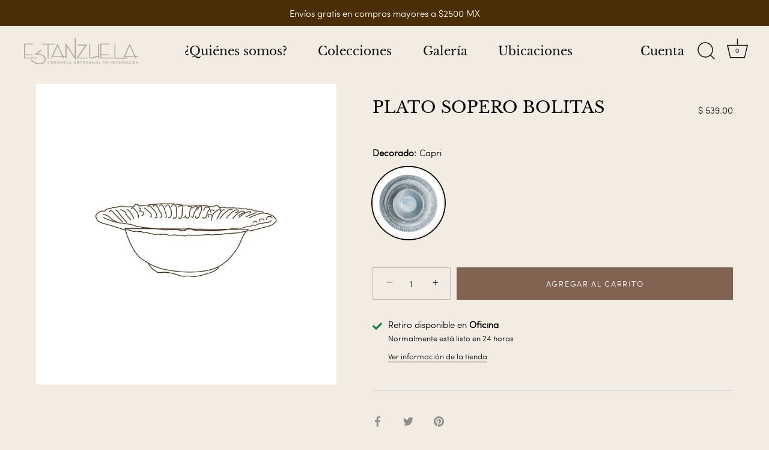

--- FILE ---
content_type: text/css
request_url: https://estanzuela.com.mx/cdn/shop/t/18/assets/styles.css?v=167079828955154246671759333392
body_size: 41562
content:
/** Shopify CDN: Minification failed

Line 11498:1 Unexpected "/"

**/
/*
File structure:
[Assign user-editable variables in liquid]
[Assign settings variables in liquid]
[Assign conditional variables in liquid]
[Assign variables in scss]
*//* Typography sizes */
/* Font imports */@font-face {
  font-family: Figtree;
  font-weight: 400;
  font-style: normal;
  font-display: swap;
  src: url("//estanzuela.com.mx/cdn/fonts/figtree/figtree_n4.3c0838aba1701047e60be6a99a1b0a40ce9b8419.woff2?h1=ZXN0YW56dWVsYS5jb20ubXg&h2=ZXN0YW56dWVsYS5hY2NvdW50Lm15c2hvcGlmeS5jb20&hmac=e6bb6f330e8fb5d4d9399c0bf0c45b522028fd531c05ed7d1fd2d218f340ea6a") format("woff2"),
       url("//estanzuela.com.mx/cdn/fonts/figtree/figtree_n4.c0575d1db21fc3821f17fd6617d3dee552312137.woff?h1=ZXN0YW56dWVsYS5jb20ubXg&h2=ZXN0YW56dWVsYS5hY2NvdW50Lm15c2hvcGlmeS5jb20&hmac=17fc2d70009ff3f59118ed62336486b9eabbdb187bd57cadd62345400a0fffbc") format("woff");
}

@font-face {
  font-family: Figtree;
  font-weight: 500;
  font-style: normal;
  font-display: swap;
  src: url("//estanzuela.com.mx/cdn/fonts/figtree/figtree_n5.3b6b7df38aa5986536945796e1f947445832047c.woff2?h1=ZXN0YW56dWVsYS5jb20ubXg&h2=ZXN0YW56dWVsYS5hY2NvdW50Lm15c2hvcGlmeS5jb20&hmac=651edaec4bbe16eb70a7560e41b73c4653ebaf8be6ebb5fbacac7eb227f9fe88") format("woff2"),
       url("//estanzuela.com.mx/cdn/fonts/figtree/figtree_n5.f26bf6dcae278b0ed902605f6605fa3338e81dab.woff?h1=ZXN0YW56dWVsYS5jb20ubXg&h2=ZXN0YW56dWVsYS5hY2NvdW50Lm15c2hvcGlmeS5jb20&hmac=f8cb2a6c915b4f456ea192c4318cb0067f72db880a866c22938ad663f8f91b39") format("woff");
}

@font-face {
  font-family: Figtree;
  font-weight: 600;
  font-style: normal;
  font-display: swap;
  src: url("//estanzuela.com.mx/cdn/fonts/figtree/figtree_n6.9d1ea52bb49a0a86cfd1b0383d00f83d3fcc14de.woff2?h1=ZXN0YW56dWVsYS5jb20ubXg&h2=ZXN0YW56dWVsYS5hY2NvdW50Lm15c2hvcGlmeS5jb20&hmac=dd92b185c925a0ec51b302661a013b4063d401bd907783ba2fc4a2516c0261f7") format("woff2"),
       url("//estanzuela.com.mx/cdn/fonts/figtree/figtree_n6.f0fcdea525a0e47b2ae4ab645832a8e8a96d31d3.woff?h1=ZXN0YW56dWVsYS5jb20ubXg&h2=ZXN0YW56dWVsYS5hY2NvdW50Lm15c2hvcGlmeS5jb20&hmac=8840741cca50307ba544d4d38de8e4b7c34073e66bb0ba8bc5f5bb66b0c42d20") format("woff");
}

@font-face {
  font-family: Figtree;
  font-weight: 700;
  font-style: normal;
  font-display: swap;
  src: url("//estanzuela.com.mx/cdn/fonts/figtree/figtree_n7.2fd9bfe01586148e644724096c9d75e8c7a90e55.woff2?h1=ZXN0YW56dWVsYS5jb20ubXg&h2=ZXN0YW56dWVsYS5hY2NvdW50Lm15c2hvcGlmeS5jb20&hmac=7ba2cb045c985a2884870449721f265a307ae1612b9100b0c4845639a1622d45") format("woff2"),
       url("//estanzuela.com.mx/cdn/fonts/figtree/figtree_n7.ea05de92d862f9594794ab281c4c3a67501ef5fc.woff?h1=ZXN0YW56dWVsYS5jb20ubXg&h2=ZXN0YW56dWVsYS5hY2NvdW50Lm15c2hvcGlmeS5jb20&hmac=c2dbc573145dc8101668e7420cd82c828d4fa46e7162d857421d4ed226f1b70a") format("woff");
}

@font-face {
  font-family: Figtree;
  font-weight: 400;
  font-style: italic;
  font-display: swap;
  src: url("//estanzuela.com.mx/cdn/fonts/figtree/figtree_i4.89f7a4275c064845c304a4cf8a4a586060656db2.woff2?h1=ZXN0YW56dWVsYS5jb20ubXg&h2=ZXN0YW56dWVsYS5hY2NvdW50Lm15c2hvcGlmeS5jb20&hmac=fe99d3fdf6c0e3c9d5b681dce9a6c3ea19848bcf3a7596dcd3d8f2011796b0fb") format("woff2"),
       url("//estanzuela.com.mx/cdn/fonts/figtree/figtree_i4.6f955aaaafc55a22ffc1f32ecf3756859a5ad3e2.woff?h1=ZXN0YW56dWVsYS5jb20ubXg&h2=ZXN0YW56dWVsYS5hY2NvdW50Lm15c2hvcGlmeS5jb20&hmac=6f9d0a6241d7890de5bc90c13c1e36aa036b973c9b5a56e0a56e25290313b464") format("woff");
}

@font-face {
  font-family: Figtree;
  font-weight: 700;
  font-style: italic;
  font-display: swap;
  src: url("//estanzuela.com.mx/cdn/fonts/figtree/figtree_i7.06add7096a6f2ab742e09ec7e498115904eda1fe.woff2?h1=ZXN0YW56dWVsYS5jb20ubXg&h2=ZXN0YW56dWVsYS5hY2NvdW50Lm15c2hvcGlmeS5jb20&hmac=a7104b7bbdfe5d9fbb3f396f2477868c3de5537991c440b40e0cbb662ca78746") format("woff2"),
       url("//estanzuela.com.mx/cdn/fonts/figtree/figtree_i7.ee584b5fcaccdbb5518c0228158941f8df81b101.woff?h1=ZXN0YW56dWVsYS5jb20ubXg&h2=ZXN0YW56dWVsYS5hY2NvdW50Lm15c2hvcGlmeS5jb20&hmac=2482cb93bad5e828ac74f079e4e6bc519bea53f21688a195a156eb986bd0f207") format("woff");
}

@font-face {
  font-family: "Libre Baskerville";
  font-weight: 400;
  font-style: normal;
  font-display: swap;
  src: url("//estanzuela.com.mx/cdn/fonts/libre_baskerville/librebaskerville_n4.2ec9ee517e3ce28d5f1e6c6e75efd8a97e59c189.woff2?h1=ZXN0YW56dWVsYS5jb20ubXg&h2=ZXN0YW56dWVsYS5hY2NvdW50Lm15c2hvcGlmeS5jb20&hmac=b16dee84ecf012f84c6f6fe31ef0b65132ca76132cbdf68f642f91c2d699f878") format("woff2"),
       url("//estanzuela.com.mx/cdn/fonts/libre_baskerville/librebaskerville_n4.323789551b85098885c8eccedfb1bd8f25f56007.woff?h1=ZXN0YW56dWVsYS5jb20ubXg&h2=ZXN0YW56dWVsYS5hY2NvdW50Lm15c2hvcGlmeS5jb20&hmac=fc8f108a162ac100cf8a91276cca484cc1ed1a373dba3bf15e3d2afcb85b4ff6") format("woff");
}

@font-face {
  font-family: "Libre Baskerville";
  font-weight: 400;
  font-style: normal;
  font-display: swap;
  src: url("//estanzuela.com.mx/cdn/fonts/libre_baskerville/librebaskerville_n4.2ec9ee517e3ce28d5f1e6c6e75efd8a97e59c189.woff2?h1=ZXN0YW56dWVsYS5jb20ubXg&h2=ZXN0YW56dWVsYS5hY2NvdW50Lm15c2hvcGlmeS5jb20&hmac=b16dee84ecf012f84c6f6fe31ef0b65132ca76132cbdf68f642f91c2d699f878") format("woff2"),
       url("//estanzuela.com.mx/cdn/fonts/libre_baskerville/librebaskerville_n4.323789551b85098885c8eccedfb1bd8f25f56007.woff?h1=ZXN0YW56dWVsYS5jb20ubXg&h2=ZXN0YW56dWVsYS5hY2NvdW50Lm15c2hvcGlmeS5jb20&hmac=fc8f108a162ac100cf8a91276cca484cc1ed1a373dba3bf15e3d2afcb85b4ff6") format("woff");
}

@font-face {
  font-family: "Proza Libre";
  font-weight: 500;
  font-style: normal;
  font-display: swap;
  src: url("//estanzuela.com.mx/cdn/fonts/proza_libre/prozalibre_n5.769da275b5c2e5f28c2bf0b1166b9e95644c320c.woff2?h1=ZXN0YW56dWVsYS5jb20ubXg&h2=ZXN0YW56dWVsYS5hY2NvdW50Lm15c2hvcGlmeS5jb20&hmac=7c14d1a8fac444846744f692d7979745a3addd1185317927e770cfe6e3db50e9") format("woff2"),
       url("//estanzuela.com.mx/cdn/fonts/proza_libre/prozalibre_n5.e541836a24e317d3c57a7720b00396b71e15f38a.woff?h1=ZXN0YW56dWVsYS5jb20ubXg&h2=ZXN0YW56dWVsYS5hY2NvdW50Lm15c2hvcGlmeS5jb20&hmac=f0f97d63dae07b646dd92aa76ae0b0a82a8b47d882d9e440597b92ffb905a440") format("woff");
}

/* Store availability variables */
/* CSS3 animations */


/*KS fonts added*/
@font-face {
    font-family: 'sofia_prolight';
    src: url('sofia_pro_light-webfont.woff2') format('woff2'),
         url('sofia_pro_light-webfont.woff') format('woff');
    font-weight: normal;
    font-style: normal;

}




@font-face {
    font-family: 'sofia_proregular';
    src: url('sofia_pro_regular-webfont.woff2') format('woff2'),
         url('sofia_pro_regular-webfont.woff') format('woff');
    font-weight: normal;
    font-style: normal;

}




@-webkit-keyframes reveal {
  0% {
    opacity: 0;
  }
  1% {
    opacity: 0;
    -webkit-transform: scale(1.05);
  }
  100% {
    opacity: 1;
    -webkit-transform: scale(1);
  }
}

@keyframes reveal {
  0% {
    opacity: 0;
  }
  1% {
    opacity: 0;
    transform: scale(1.05);
  }
  100% {
    opacity: 1;
    transform: scale(1);
  }
}

@-webkit-keyframes unreveal {
  0% {
    opacity: 1;
    left: 0;
  }
  1% {
    opacity: 1;
    -webkit-transform: scale(1);
  }
  100% {
    opacity: 0;
    -webkit-transform: scale(1.05);
    left: 0;
  }
}

@keyframes unreveal {
  0% {
    opacity: 1;
    left: 0;
  }
  1% {
    opacity: 1;
    transform: scale(1);
  }
  100% {
    opacity: 0;
    transform: scale(1.05);
    left: 0;
  }
}

@-moz-keyframes spin {
  0% {
    -moz-transform: rotate(0deg);
  }
  100% {
    -moz-transform: rotate(359deg);
  }
}

@-webkit-keyframes spin {
  0% {
    -webkit-transform: rotate(0deg);
  }
  100% {
    -webkit-transform: rotate(359deg);
  }
}

@-o-keyframes spin {
  0% {
    -o-transform: rotate(0deg);
  }
  100% {
    -o-transform: rotate(359deg);
  }
}

@keyframes spin {
  0% {
    -webkit-transform: rotate(0deg);
    transform: rotate(0deg);
  }
  100% {
    -webkit-transform: rotate(359deg);
    transform: rotate(359deg);
  }
}

/* normalize.css v3.0.0 | MIT License | git.io/normalize */
html {
  font-family: sans-serif;
  -ms-text-size-adjust: 100%;
  -webkit-text-size-adjust: 100%;
}

body {
  margin: 0;
}

article, aside, details, figcaption, figure, footer, header, hgroup, main, nav, section, summary {
  display: block;
}

audio, canvas, progress, video {
  display: inline-block;
  vertical-align: baseline;
}

audio:not([controls]) {
  display: none;
  height: 0;
}

[hidden], template {
  display: none;
}

a {
  background: transparent;
}

a:active, a:hover {
  outline: 0;
}

abbr[title] {
  border-bottom: 1px dotted;
}

b, strong {
  font-weight: bold;
}

dfn {
  font-style: italic;
}

h1 {
  font-size: 2em;
  margin: .67em 0;
}

mark {
  background: #ff0;
  color: #000;
}

small {
  font-size: 80%;
}

sub, sup {
  font-size: 75%;
  line-height: 0;
  position: relative;
  vertical-align: baseline;
}

sup {
  top: -0.5em;
}

sub {
  bottom: -0.25em;
}

img {
  border: 0;
}

svg:not(:root) {
  overflow: hidden;
}

figure {
  margin: 1em 40px;
}

hr {
  -moz-box-sizing: content-box;
  box-sizing: content-box;
  height: 0;
}

pre {
  overflow: auto;
}

code, kbd, pre, samp {
  font-family: monospace;
  font-size: 1em;
}

button, input, optgroup, textarea {
  color: inherit;
  font: inherit;
  margin: 0;
}

button {
  overflow: visible;
}

button, select {
  text-transform: none;
}

button, html input[type="button"], input[type="reset"], input[type="submit"] {
  cursor: pointer;
}

button[disabled], html input[disabled] {
  cursor: default;
}

button::-moz-focus-inner, input::-moz-focus-inner {
  border: 0;
  padding: 0;
}

input {
  line-height: normal;
}

input[type="checkbox"], input[type="radio"] {
  box-sizing: border-box;
  padding: 0;
}

input[type="number"]::-webkit-inner-spin-button, input[type="number"]::-webkit-outer-spin-button {
  height: auto;
}

input[type="search"] {
  -webkit-appearance: textfield;
  -moz-box-sizing: content-box;
  -webkit-box-sizing: content-box;
  box-sizing: content-box;
}

input[type="search"]::-webkit-search-cancel-button, input[type="search"]::-webkit-search-decoration {
  -webkit-appearance: none;
}

fieldset {
  border: 1px solid #c0c0c0;
  margin: 0 2px;
  padding: .35em .625em .75em;
}

legend {
  border: 0;
  padding: 0;
}

textarea {
  overflow: auto;
}

optgroup {
  font-weight: bold;
}

table {
  border-collapse: collapse;
  border-spacing: 0;
}

td, th {
  padding: 0;
}

/* Colorbox Styles */
#cboxOverlay, #cboxWrapper, #colorbox {
  position: absolute;
  top: 0;
  left: 0;
  z-index: 9999;
  overflow: hidden;
}

#cboxWrapper {
  max-width: none;
}

#cboxOverlay {
  position: fixed;
  width: 100%;
  height: 100%;
}

#cboxBottomLeft, #cboxMiddleLeft {
  clear: left;
}

#cboxContent {
  position: relative;
}

#cboxLoadedContent {
  overflow: auto;
  -webkit-overflow-scrolling: touch;
}

#cboxTitle {
  margin: 0;
}

#cboxLoadingGraphic, #cboxLoadingOverlay {
  position: absolute;
  top: 0;
  left: 0;
  width: 100%;
  height: 100%;
}

#cboxClose, #cboxNext, #cboxPrevious, #cboxSlideshow {
  cursor: pointer;
}

.cboxPhoto {
  float: left;
  margin: auto;
  border: 0;
  display: block;
  max-width: none;
  -ms-interpolation-mode: bicubic;
}

.cboxIframe {
  width: 100%;
  height: 100%;
  display: block;
  border: 0;
  padding: 0;
  margin: 0;
}

#cboxContent, #cboxLoadedContent, #colorbox {
  box-sizing: content-box;
  -moz-box-sizing: content-box;
  -webkit-box-sizing: content-box;
}

#cboxOverlay {
  background: #fff;
}

#colorbox {
  outline: 0;
}

#cboxTopLeft {
  width: 25px;
  height: 25px;
  background: url(//estanzuela.com.mx/cdn/shop/t/18/assets/cbox_border1.png?v=113436874971659238651692207524) no-repeat 0 0;
}

#cboxTopCenter {
  height: 25px;
  background: url(//estanzuela.com.mx/cdn/shop/t/18/assets/cbox_border1.png?v=113436874971659238651692207524) repeat-x 0 -50px;
}

#cboxTopRight {
  width: 25px;
  height: 25px;
  background: url(//estanzuela.com.mx/cdn/shop/t/18/assets/cbox_border1.png?v=113436874971659238651692207524) no-repeat -25px 0;
}

#cboxBottomLeft {
  width: 25px;
  height: 25px;
  background: url(//estanzuela.com.mx/cdn/shop/t/18/assets/cbox_border1.png?v=113436874971659238651692207524) no-repeat 0 -25px;
}

#cboxBottomCenter {
  height: 25px;
  background: url(//estanzuela.com.mx/cdn/shop/t/18/assets/cbox_border1.png?v=113436874971659238651692207524) repeat-x 0 -75px;
}

#cboxBottomRight {
  width: 25px;
  height: 25px;
  background: url(//estanzuela.com.mx/cdn/shop/t/18/assets/cbox_border1.png?v=113436874971659238651692207524) no-repeat -25px -25px;
}

#cboxMiddleLeft {
  width: 25px;
  background: url(//estanzuela.com.mx/cdn/shop/t/18/assets/cbox_border2.png?v=142803151667698387151692207524) repeat-y 0 0;
}

#cboxMiddleRight {
  width: 25px;
  background: url(//estanzuela.com.mx/cdn/shop/t/18/assets/cbox_border2.png?v=142803151667698387151692207524) repeat-y -25px 0;
}

#cboxContent {
  background: #fff;
  overflow: hidden;
}

.cboxIframe {
  background: #fff;
}

#cboxError {
  padding: 50px;
  border: 1px solid #ccc;
}

#cboxLoadedContent {
  margin-bottom: 20px;
}

#cboxTitle {
  position: absolute;
  bottom: 0;
  left: 0;
  text-align: center;
  width: 100%;
  color: #999;
}

#cboxCurrent {
  display: none !important;
  position: absolute;
  bottom: 0;
  left: 100px;
  color: #999;
}

#cboxLoadingOverlay {
  background: #fff url(//estanzuela.com.mx/cdn/shop/t/18/assets/loading.gif?v=115678512110750922101692207524) no-repeat center 50px;
}

#cboxClose, #cboxNext, #cboxPrevious, #cboxSlideshow {
  border: 0;
  padding: 0;
  margin: 0;
  overflow: visible;
  width: auto;
  background: 0 0;
}

#cboxClose:active, #cboxNext:active, #cboxPrevious:active, #cboxSlideshow:active {
  outline: 0;
}

#cboxSlideshow {
  position: absolute;
  bottom: 0;
  right: 42px;
  color: #444;
}

#cboxPrevious {
  position: absolute;
  bottom: 0;
  left: 0;
  color: #444;
}

#cboxNext {
  position: absolute;
  bottom: 0;
  left: 6.5em;
  color: #444;
}

#cboxClose {
  position: absolute;
  bottom: 0;
  right: 0;
  display: block;
  color: #444;
}

.cboxIE #cboxBottomCenter, .cboxIE #cboxBottomLeft, .cboxIE #cboxBottomRight, .cboxIE #cboxMiddleLeft, .cboxIE #cboxMiddleRight, .cboxIE #cboxTopCenter, .cboxIE #cboxTopLeft, .cboxIE #cboxTopRight {
  filter: progid:DXImageTransform.Microsoft.gradient(startColorstr=#00FFFFFF, endColorstr=#00FFFFFF);
}

/**
 * Swiper 3.3.1
 * Most modern mobile touch slider and framework with hardware accelerated transitions
 *
 * http://www.idangero.us/swiper/
 *
 * Copyright 2016, Vladimir Kharlampidi
 * The iDangero.us
 * http://www.idangero.us/
 *
 * Licensed under MIT
 *
 * Released on: February 7, 2016
 */
.swiper-container {
  margin: 0 auto;
  position: relative;
  overflow: hidden;
  /* Fix of Webkit flickering */
  z-index: 1;
}

.swiper-container-no-flexbox .swiper-slide {
  float: left;
}

.swiper-container-vertical .swiper-wrapper {
  -webkit-box-orient: vertical;
  -moz-box-orient: vertical;
  -ms-flex-direction: column;
  -webkit-flex-direction: column;
  flex-direction: column;
}

.swiper-wrapper {
  position: relative;
  width: 100%;
  height: 100%;
  z-index: 1;
  display: -webkit-box;
  display: -moz-box;
  display: -ms-flexbox;
  display: -webkit-flex;
  display: flex;
  -webkit-transition-property: -webkit-transform;
  -moz-transition-property: -moz-transform;
  -o-transition-property: -o-transform;
  -ms-transition-property: -ms-transform;
  transition-property: transform;
  -webkit-box-sizing: content-box;
  -moz-box-sizing: content-box;
  box-sizing: content-box;
}

.swiper-container-android .swiper-slide,
.swiper-wrapper {
  -webkit-transform: translate3d(0px, 0, 0);
  -moz-transform: translate3d(0px, 0, 0);
  -o-transform: translate(0px, 0px);
  -ms-transform: translate3d(0px, 0, 0);
  transform: translate3d(0px, 0, 0);
}

.swiper-container-multirow .swiper-wrapper {
  -webkit-box-lines: multiple;
  -moz-box-lines: multiple;
  -ms-flex-wrap: wrap;
  -webkit-flex-wrap: wrap;
  flex-wrap: wrap;
}

.swiper-container-free-mode .swiper-wrapper {
  -webkit-transition-timing-function: ease-out;
  -moz-transition-timing-function: ease-out;
  -ms-transition-timing-function: ease-out;
  -o-transition-timing-function: ease-out;
  transition-timing-function: ease-out;
  margin: 0 auto;
}

.swiper-slide {
  -webkit-flex-shrink: 0;
  -ms-flex: 0 0 auto;
  flex-shrink: 0;
  /*width: 100%;*/
  height: 100%;
  position: relative;
}

/* Auto Height */
.swiper-container-autoheight,
.swiper-container-autoheight .swiper-slide {
  height: auto;
}

.swiper-container-autoheight .swiper-wrapper {
  -webkit-box-align: start;
  -ms-flex-align: start;
  -webkit-align-items: flex-start;
  align-items: flex-start;
  -webkit-transition-property: -webkit-transform, height;
  -moz-transition-property: -moz-transform;
  -o-transition-property: -o-transform;
  -ms-transition-property: -ms-transform;
  transition-property: transform, height;
}

/* a11y */
.swiper-container .swiper-notification {
  position: absolute;
  left: 0;
  top: 0;
  pointer-events: none;
  opacity: 0;
  z-index: -1000;
}

/* IE10 Windows Phone 8 Fixes */
.swiper-wp8-horizontal {
  -ms-touch-action: pan-y;
  touch-action: pan-y;
}

.swiper-wp8-vertical {
  -ms-touch-action: pan-x;
  touch-action: pan-x;
}

/* Arrows */
.swiper-button-prev,
.swiper-button-next {
  position: absolute;
  top: 50%;
  width: 44px;
  height: 44px;
  z-index: 10;
  cursor: pointer;
  margin-top: -22px;
  -moz-background-size: 44px 44px;
  -webkit-background-size: 44px 44px;
  background-size: 44px 44px;
  display: flex;
  align-items: center;
  background-color: #f2ece3;
  transition: all 80ms ease-out;
  border-radius: 50%;
  background-clip: content-box;
  color: #757575;
}

.swiper-button-prev:hover, .swiper-button-prev:focus,
.swiper-button-next:hover,
.swiper-button-next:focus {
  opacity: 1;
}

.swiper-button-prev:hover svg, .swiper-button-prev:focus svg,
.swiper-button-next:hover svg,
.swiper-button-next:focus svg {
  color: #000;
}

.swiper-button-prev svg,
.swiper-button-next svg {
  transition: color .3s;
  margin: 0 auto;
  height: 20px;
  width: 20px;
}

.swiper-button-prev {
  left: 20px;
}

@media (min-width: 768px) {
  .swiper-button-prev {
    left: 3px;
  }
}

.swiper-button-next {
  right: 20px;
}

@media (min-width: 768px) {
  .swiper-button-next {
    right: 3px;
  }
}

.swiper-button-prev.swiper-button-disabled,
.swiper-button-next.swiper-button-disabled {
  opacity: 0.35;
  cursor: auto;
}

/*.swiper-button-prev,
.swiper-container-rtl .swiper-button-next {
  background-image: url("data:image/svg+xml;charset=utf-8,%3Csvg%20xmlns%3D'http%3A%2F%2Fwww.w3.org%2F2000%2Fsvg'%20viewBox%3D'0%200%2027%2044'%3E%3Cpath%20d%3D'M0%2C22L22%2C0l2.1%2C2.1L4.2%2C22l19.9%2C19.9L22%2C44L0%2C22L0%2C22L0%2C22z'%20fill%3D'%23007aff'%2F%3E%3C%2Fsvg%3E");
  left: 10px;
  right: auto;
}
.swiper-button-prev.swiper-button-black,
.swiper-container-rtl .swiper-button-next.swiper-button-black {
  background-image: url("data:image/svg+xml;charset=utf-8,%3Csvg%20xmlns%3D'http%3A%2F%2Fwww.w3.org%2F2000%2Fsvg'%20viewBox%3D'0%200%2027%2044'%3E%3Cpath%20d%3D'M0%2C22L22%2C0l2.1%2C2.1L4.2%2C22l19.9%2C19.9L22%2C44L0%2C22L0%2C22L0%2C22z'%20fill%3D'%23000000'%2F%3E%3C%2Fsvg%3E");
}
.swiper-button-prev.swiper-button-white,
.swiper-container-rtl .swiper-button-next.swiper-button-white {
  background-image: url("data:image/svg+xml;charset=utf-8,%3Csvg%20xmlns%3D'http%3A%2F%2Fwww.w3.org%2F2000%2Fsvg'%20viewBox%3D'0%200%2027%2044'%3E%3Cpath%20d%3D'M0%2C22L22%2C0l2.1%2C2.1L4.2%2C22l19.9%2C19.9L22%2C44L0%2C22L0%2C22L0%2C22z'%20fill%3D'%23ffffff'%2F%3E%3C%2Fsvg%3E");
}
.swiper-button-next,
.swiper-container-rtl .swiper-button-prev {
  background-image: url("data:image/svg+xml;charset=utf-8,%3Csvg%20xmlns%3D'http%3A%2F%2Fwww.w3.org%2F2000%2Fsvg'%20viewBox%3D'0%200%2027%2044'%3E%3Cpath%20d%3D'M27%2C22L27%2C22L5%2C44l-2.1-2.1L22.8%2C22L2.9%2C2.1L5%2C0L27%2C22L27%2C22z'%20fill%3D'%23007aff'%2F%3E%3C%2Fsvg%3E");
  right: 10px;
  left: auto;
}
.swiper-button-next.swiper-button-black,
.swiper-container-rtl .swiper-button-prev.swiper-button-black {
  background-image: url("data:image/svg+xml;charset=utf-8,%3Csvg%20xmlns%3D'http%3A%2F%2Fwww.w3.org%2F2000%2Fsvg'%20viewBox%3D'0%200%2027%2044'%3E%3Cpath%20d%3D'M27%2C22L27%2C22L5%2C44l-2.1-2.1L22.8%2C22L2.9%2C2.1L5%2C0L27%2C22L27%2C22z'%20fill%3D'%23000000'%2F%3E%3C%2Fsvg%3E");
}
.swiper-button-next.swiper-button-white,
.swiper-container-rtl .swiper-button-prev.swiper-button-white {
  background-image: url("data:image/svg+xml;charset=utf-8,%3Csvg%20xmlns%3D'http%3A%2F%2Fwww.w3.org%2F2000%2Fsvg'%20viewBox%3D'0%200%2027%2044'%3E%3Cpath%20d%3D'M27%2C22L27%2C22L5%2C44l-2.1-2.1L22.8%2C22L2.9%2C2.1L5%2C0L27%2C22L27%2C22z'%20fill%3D'%23ffffff'%2F%3E%3C%2Fsvg%3E");
}*/
/* Pagination Styles */
.swiper-pagination {
  position: absolute;
  text-align: center;
  -webkit-transition: 300ms;
  -moz-transition: 300ms;
  -o-transition: 300ms;
  transition: 300ms;
  -webkit-transform: translate3d(0, 0, 0);
  -ms-transform: translate3d(0, 0, 0);
  -o-transform: translate3d(0, 0, 0);
  transform: translate3d(0, 0, 0);
  z-index: 10;
}

.swiper-pagination.swiper-pagination-hidden {
  opacity: 0;
}

/* Common Styles */
.swiper-pagination-fraction,
.swiper-pagination-custom,
.swiper-container-horizontal .swiper-pagination-bullets {
  bottom: 10px;
  left: 0;
  width: 100%;
}

/* Bullets */
.swiper-pagination-bullets-dynamic {
  bottom: 10px;
  left: 50% !important;
  transform: translateX(-50%);
  white-space: nowrap;
  overflow: hidden;
  font-size: 0;
  position: absolute;
  text-align: center;
  transition: .5s opacity;
}

.swiper-pagination-bullets-dynamic .swiper-pagination-bullet {
  display: inline-block;
  margin: 0 4px;
  transition: .4s transform,.4s left;
  transform: scale(0.33);
  position: relative;
}

.swiper-pagination-bullets-dynamic .swiper-pagination-bullet-active {
  transform: scale(1);
}

.swiper-pagination-bullets-dynamic .swiper-pagination-bullet-active-main {
  transform: scale(1);
}

.swiper-pagination-bullets-dynamic .swiper-pagination-bullet-active-prev {
  transform: scale(0.66);
}

.swiper-pagination-bullets-dynamic .swiper-pagination-bullet-active-prev-prev {
  transform: scale(0.33);
}

.swiper-pagination-bullets-dynamic .swiper-pagination-bullet-active-next {
  transform: scale(0.66);
}

.swiper-pagination-bullets-dynamic .swiper-pagination-bullet-active-next-next {
  transform: scale(0.33);
}

.swiper-pagination-bullet {
  width: 8px;
  height: 8px;
  display: inline-block;
  border-radius: 100%;
  background: #fff;
  opacity: 0.5;
  box-shadow: 0px 0px 2px rgba(0, 0, 0, 0.2);
}

button.swiper-pagination-bullet {
  border: none;
  margin: 0;
  padding: 0;
  box-shadow: none;
  -moz-appearance: none;
  -ms-appearance: none;
  -webkit-appearance: none;
  appearance: none;
}

.swiper-pagination-clickable .swiper-pagination-bullet {
  cursor: pointer;
}

.swiper-pagination-white .swiper-pagination-bullet {
  background: #fff;
}

.swiper-pagination-bullet-active {
  opacity: 1;
  background: #fff;
}

.swiper-pagination-white .swiper-pagination-bullet-active {
  background: #fff;
}

.swiper-pagination-black .swiper-pagination-bullet-active {
  background: #fff;
}

.swiper-container-vertical .swiper-pagination-bullets {
  right: 10px;
  top: 50%;
  -webkit-transform: translate3d(0px, -50%, 0);
  -moz-transform: translate3d(0px, -50%, 0);
  -o-transform: translate(0px, -50%);
  -ms-transform: translate3d(0px, -50%, 0);
  transform: translate3d(0px, -50%, 0);
}

.swiper-container-vertical .swiper-pagination-bullets .swiper-pagination-bullet {
  margin: 5px 0;
  display: block;
}

.swiper-container-horizontal .swiper-pagination-bullets .swiper-pagination-bullet {
  margin: 0 5px;
}

/* Progress */
.swiper-pagination-progress {
  background: rgba(0, 0, 0, 0.25);
  position: absolute;
}

.swiper-pagination-progress .swiper-pagination-progressbar {
  background: #000;
  position: absolute;
  left: 0;
  top: 0;
  width: 100%;
  height: 100%;
  -webkit-transform: scale(0);
  -ms-transform: scale(0);
  -o-transform: scale(0);
  transform: scale(0);
  -webkit-transform-origin: left top;
  -moz-transform-origin: left top;
  -ms-transform-origin: left top;
  -o-transform-origin: left top;
  transform-origin: left top;
}

.swiper-container-rtl .swiper-pagination-progress .swiper-pagination-progressbar {
  -webkit-transform-origin: right top;
  -moz-transform-origin: right top;
  -ms-transform-origin: right top;
  -o-transform-origin: right top;
  transform-origin: right top;
}

.swiper-container-horizontal .swiper-pagination-progress {
  width: 100%;
  height: 4px;
  left: 0;
  top: 0;
}

.swiper-container-vertical .swiper-pagination-progress {
  width: 4px;
  height: 100%;
  left: 0;
  top: 0;
}

.swiper-pagination-progress.swiper-pagination-white {
  background: rgba(255, 255, 255, 0.5);
}

.swiper-pagination-progress.swiper-pagination-white .swiper-pagination-progressbar {
  background: #fff;
}

.swiper-pagination-progress.swiper-pagination-black .swiper-pagination-progressbar {
  background: #000;
}

/* 3D Container */

/* Scrollbar */
.swiper-scrollbar {
  position: relative;
  -ms-touch-action: none;
  background: rgba(0, 0, 0, 0.1);
}

.swiper-container-horizontal .swiper-scrollbar {
  position: absolute;
  left: 1%;
  bottom: -2px;
  z-index: 50;
  height: 3px;
  width: 98%;
}

.swiper-container-vertical .swiper-scrollbar {
  position: absolute;
  right: 3px;
  top: 1%;
  z-index: 50;
  width: 5px;
  height: 98%;
}

.swiper-scrollbar-drag {
  height: 100%;
  width: 100%;
  position: relative;
  background: rgba(0, 0, 0, 0.5);
  left: 0;
  top: 0;
}

.swiper-scrollbar-cursor-drag {
  cursor: move;
}

/* theme override */
.swiper-scrollbar {
  left: 0;
  width: 100%;
  bottom: 0;
  height: 3px;
  background: rgba(255, 255, 255, 0.4);
}

.reading-width {
  max-width: 750px;
  margin-left: auto;
  margin-right: auto;
}

.link-display {
  color: #111111;
  border-bottom: 1px solid #111111;
}

.link-display:hover {
  color: #000000;
  border-bottom-color: #000000;
}

.rte, #template, #address_tables, #comments {
  text-align: left;
  zoom: 1;
}

.rte:before, #template:before, #address_tables:before, #comments:before {
  content: "";
  display: table;
}

.rte:after, #template:after, #address_tables:after, #comments:after {
  content: "";
  display: table;
  clear: both;
}

.rte h1, #template h1, #address_tables h1, #comments h1, .rte h2, #template h2, #address_tables h2, #comments h2, .rte h3, #template h3, #address_tables h3, #comments h3, .rte h4, #template h4, #address_tables h4, #comments h4, .rte blockquote, #template blockquote, #address_tables blockquote, #comments blockquote, .rte .under-cart .subtotal, .under-cart .rte .subtotal, #template .under-cart .subtotal, .under-cart #template .subtotal, #address_tables .under-cart .subtotal, .under-cart #address_tables .subtotal, #comments .under-cart .subtotal, .under-cart #comments .subtotal, .rte h5, #template h5, #address_tables h5, #comments h5, .rte h6, #template h6, #address_tables h6, #comments h6 {
  margin-top: 1em;
  margin-bottom: 1em;
}

.rte ul, #template ul, #address_tables ul, #comments ul {
  display: inline-block;
}

.rte a, #template a, #address_tables a, #comments a {
  color: #111111;
  border-bottom: 1px solid #111111;
}

.rte a:hover, #template a:hover, #address_tables a:hover, #comments a:hover {
  color: #000000;
  border-bottom-color: #000000;
}

.rte a.contains-img, #template a.contains-img, #address_tables a.contains-img, #comments a.contains-img {
  border-bottom: none;
}

.rte p, #template p, #address_tables p, #comments p {
  line-height: 1.5em;
}

.rte p:last-child, #template p:last-child, #address_tables p:last-child, #comments p:last-child {
  margin-bottom: 0;
}

.rte tr, #template tr, #address_tables tr, #comments tr {
  border-top: 1px solid #b6b1aa;
}

.rte tr:first-child, #template tr:first-child, #address_tables tr:first-child, #comments tr:first-child {
  border-top: none;
}

.rte td, #template td, #address_tables td, #comments td, .rte th, #template th, #address_tables th, #comments th {
  border-left: 1px solid #b6b1aa;
  padding: 0.4em 0.6em;
}

.rte td:first-child, #template td:first-child, #address_tables td:first-child, #comments td:first-child, .rte th:first-child, #template th:first-child, #address_tables th:first-child, #comments th:first-child {
  border-left: none;
}

.rte th, #template th, #address_tables th, #comments th {
  border-bottom: 2px solid #b6b1aa;
}

.rte tfoot, #template tfoot, #address_tables tfoot, #comments tfoot {
  border-top: 2px solid #b6b1aa;
}

@media (min-width: 768px) {
  .rte.large-text, .large-text#template, .large-text#address_tables, .large-text#comments {
    font-size: 1.2em;
  }
}

.rte.line-2 p:first-child, .line-2#template p:first-child, .line-2#address_tables p:first-child, .line-2#comments p:first-child {
  margin-top: 0;
}

.column.half .rte, .grid li.half .rte, header.half .rte, footer.half .rte, .half#main .rte, #order_payment .rte, #order_shipping .rte, .column.half #template, .grid li.half #template, header.half #template, footer.half #template, .half#main #template, #order_payment #template, #order_shipping #template, .column.half #address_tables, .grid li.half #address_tables, header.half #address_tables, footer.half #address_tables, .half#main #address_tables, #order_payment #address_tables, #order_shipping #address_tables, .column.half #comments, .grid li.half #comments, header.half #comments, footer.half #comments, .half#main #comments, #order_payment #comments, #order_shipping #comments {
  padding-left: 0.75em;
  padding-right: 0.75em;
}

.template-index .central.wide .rte, .template-index .central.wide #template, .template-index .central.wide #address_tables, .template-index .central.wide #comments {
  max-width: none;
}

.content-row {
  margin-top: 100px;
  margin-bottom: 100px;
}

.content-row-bottom {
  margin-bottom: 100px;
}

.template-article #page-content .content.with-featured-image {
  padding-top: 0;
}

.article .rte, .article #template, .article #address_tables, .article #comments {
  margin-top: 1em;
  margin-bottom: 1em;
}

.article .meta {
  margin-top: -1em;
  margin-bottom: 3em;
  text-align: center;
  font-size: 0.8em;
  line-height: 1.2em;
  text-transform: uppercase;
  letter-spacing: 0.05em;
  font-weight: 600;
}

.article .meta .sharing {
  margin-top: 1.5em;
}

.article .meta .sharing li {
  margin: 0 1em;
}

.article .meta .sharing-label {
  display: none;
}

.article-image {
  margin-bottom: 2em;
  text-align: center;
}

.pagination {
  margin: 1em 0;
  text-align: center;
}

.pagination .page {
  padding: 2px 3px;
}

.pagination .page.current {
  border-bottom: 1px solid #000000;
}

.pagination .prev {
  margin-right: 0.5em;
}

.pagination .next {
  margin-left: 0.5em;
}

.pager-button {
  padding: 2em 0;
  text-align: center;
}

.pager-button svg {
  width: 44px;
  height: 44px;
  fill: #111111;
}

.pager-button a.loading:hover svg {
  top: 0;
}

.pager-button a svg {
  position: relative;
  top: 0;
  -webkit-transition: top 100ms linear;
  -ms-transition: top 100ms linear;
  -moz-transition: top 100ms linear;
  -o-transition: top 100ms linear;
  transition: top 100ms linear;
}

.pager-button a:hover svg {
  top: 4px;
}

.pager-button .no-more {
  font-size: 18px;
}

.filter {
  margin: 0px 20px ;
  text-align: center;
}

.filter .option {
  margin: 0 10px 20px;
  display: inline-block;
}

.filter .option.option--gap-top {
  margin-top: 30px;
}

@media (max-width: 767px) {
  .filter .filter .option {
    display: block;
    margin: 0 0 20px;
  }
}

.circled-icon {
  display: inline-block;
  position: relative;
  padding: 25px;
  line-height: 1em;
  border: 1px solid;
  -webkit-border-radius: 100px;
  -ms-border-radius: 100px;
  -moz-border-radius: 100px;
  -o-border-radius: 100px;
  border-radius: 100px;
}

.crumbs {
  font-style: italic;
  padding: 0;
}

.crumbs ul {
  padding: 0;
}

.crumbs li {
  display: inline;
  list-style: none;
  padding: 0 0.2em;
}

.crumbs li:before {
  content: '/';
  padding-right: 0.4em;
}

.crumbs li:first-child:before {
  content: '';
  padding-right: 0;
}

.crumbs li:last-child a {
  text-decoration: none;
  cursor: default;
  opacity: 0.8;
  border: none;
}

.crumbs a:hover {
  border-bottom: 1px dotted;
}

.next-prev {
  font-size: 80%;
}

.product-label {
  display: inline-block;
  margin: 0 0 1em;
  font-size: 12px;
  text-transform: uppercase;
  text-align: center;
  top: 5px;
  left: 5px;
  padding: 0.3em 1.5em;
}

@media (min-width: 768px) {
  .product-label {
    top: 10px;
    left: 10px;
    transform: scale(1);
  }
}

.product-label.sale {
  background-color: rgba(0,0,0,0);
  color: #e32c2b;
}

.product-label.unavailable {
  background-color: rgba(0,0,0,0);
  color: #111111;
}

.product-label span {
  display: inline-block;
  vertical-align: middle;
  line-height: 1.2em;
  letter-spacing: 0.05em;
}

.product-label.product-label--marquee {
  position: absolute;
  top: 0;
  left: 0;
  white-space: nowrap;
  margin: 0;
  z-index: 1;
  overflow: hidden;
  padding: 0 0 2px 5px;
  font-weight: bold;
}

.product-label.product-label--marquee > span {
  padding: 2px 20px 2px 4px;
  position: relative;
}

.product-label.product-label--marquee > span:after {
  content: "";
  position: absolute;
  right: 4px;
  height: 4px;
  width: 4px;
  top: 50%;
  transform: translateY(-50%);
  background: currentColor;
  border-radius: 50%;
}

.product-label.product-label--marquee > span:nth-last-child(3) {
  opacity: 0.6;
}

.product-label.product-label--marquee > span:nth-last-child(2) {
  opacity: 0.4;
}

.product-label.product-label--marquee > span:last-child {
  opacity: 0.2;
}

.product-label.product-label--marquee > span:last-child:after {
  content: "";
}

.vendor {
  font-size: 15px;
  opacity: 0.5;
}

.was-price {
  text-decoration: line-through;
  opacity: 0.5;
}

[data-shopify-buttoncontainer] {
  justify-content: center;
}

.original-price {
  text-decoration: line-through;
  opacity: 0.6;
}

.unit-price {
  font-style: italic;
}

.simple-popup {
  position: absolute;
  z-index: 10000;
  width: 140px;
  padding: 10px 15px;
  border: 1px solid #000;
  color: #eee;
  background: #444;
  -webkit-border-radius: 3px;
  -ms-border-radius: 3px;
  -moz-border-radius: 3px;
  -o-border-radius: 3px;
  border-radius: 3px;
  -webkit-box-shadow: 0 0 2px 0 #888;
  -ms-box-shadow: 0 0 2px 0 #888;
  -moz-box-shadow: 0 0 2px 0 #888;
  -o-box-shadow: 0 0 2px 0 #888;
  box-shadow: 0 0 2px 0 #888;
  text-align: center;
}

.inherit-colors {
  color: inherit;
}

.inherit-colors h1, .inherit-colors h2, .inherit-colors h3, .inherit-colors h4, .inherit-colors blockquote, .inherit-colors .under-cart .subtotal, .under-cart .inherit-colors .subtotal, .inherit-colors h5, .inherit-colors h6, .inherit-colors .h1, .inherit-colors .overlay-type .line-1, .overlay-type .inherit-colors .line-1, .inherit-colors .h2, .inherit-colors .h3, .inherit-colors .h4, .inherit-colors .h5, .inherit-colors .h6, .inherit-colors blockquote {
  color: inherit;
}

.footer-button-xs {
  position: fixed;
  bottom: 0;
  left: 0;
  width: 100%;
  z-index: 2;
  background-color: #f2ece3;
  transition: transform 0.5s cubic-bezier(0, 0.14, 0.19, 1);
}

.footer-button-xs button {
  width: 100%;
  border-radius: 0 !important;
  height: 65px;
}

.footer-button-xs.-out {
  transform: translate3d(0, 105%, 0);
}

@media (min-width: 768px) {
  .footer-button-xs {
    display: none;
  }
}

#cc-veil {
  position: fixed;
  top: 0;
  left: 0;
  z-index: 99999999;
  background-color: #fff;
  visibility: hidden;
  opacity: 0;
  transition: opacity .3s, visibility .3s;
  pointer-events: none;
}

#cc-veil.-in {
  bottom: 0;
  right: 0;
  visibility: visible;
  opacity: 1;
}

.wide-container {
  padding-left: 60px;
  padding-right: 60px;
}

@media (min-width: 1441px) {
  .wide-container {
    padding-left: 80px;
    padding-right: 80px;
  }
}

.section-image-with-text-overlay .rimage-outer-wrapper::after, .image-with-text .image-with-text__image .rimage-outer-wrapper::after, .template-password body::before {
  pointer-events: none;
  position: absolute;
  top: 0;
  left: 0;
  width: 100%;
  height: 100%;
}

@media (max-width: 767px) {
  @supports (-webkit-appearance: none) {
    .os-android .fill-viewport, .os-android .height--full .rimage-outer-wrapper, .height--full .os-android .rimage-outer-wrapper, .os-android .height--full .placeholder-image, .height--full .os-android .placeholder-image, .os-android .height--full.video-container {
      min-height: calc(100vh - 56px);
    }
  }
}

.type-0, .unit-price, .feature-subheader, #comments .comment .comment-date, .product-block .price, .collection-block .price, .cart-list .backorder, .cart-list .subscription-description {
  font-size: 0.875rem;
  line-height: 1.5;
}

.type-1, .collection-block:not(.hover-info) .title {
  font-size: 1.2rem;
  line-height: 1.4;
}

.type-2, h4, blockquote, .under-cart .subtotal, .h4, h5, .h5, h6, .h6, .overlay-type .line-2, .template-collection .no-results {
  font-size: 1.175rem;
  line-height: 1.25;
}

@media (min-width: 768px) {
  .type-2, h4, blockquote, .under-cart .subtotal, .h4, h5, .h5, h6, .h6, .overlay-type .line-2, .template-collection .no-results {
    font-size: 1.175rem;
  }
}

@media (min-width: 992px) {
  .type-2, h4, blockquote, .under-cart .subtotal, .h4, h5, .h5, h6, .h6, .overlay-type .line-2, .template-collection .no-results {
    font-size: 1.25rem;
    line-height: 1.4;
  }
}

.type-3, h3, .h3, .overlay-type .line-3, .section-testimonials .cc-testimonial .overlay-type .line-1 {
  font-size: 1.28rem;
  line-height: 1.25;/*KS*/
}

@media (min-width: 768px) {
  .type-3, h3, .h3, .overlay-type .line-3, .section-testimonials .cc-testimonial .overlay-type .line-1 {
    font-size: 1.28rem;
  }
}

@media (min-width: 992px) {
  .type-3, h3, .h3, .overlay-type .line-3, .section-testimonials .cc-testimonial .overlay-type .line-1 {
    font-size: 1.4rem;
    line-height: 1.4;
  }
}

.type-4, h2, .h2 {
  font-size: 1.56rem;
  line-height: 1.25;
}

@media (min-width: 768px) {
  .type-4, h2, .h2 {
    font-size: 1.56rem;
  }
}

@media (min-width: 992px) {
  .type-4, h2, .h2 {
    font-size: 1.8rem;
    line-height: 1.4;
  }
}

.type-5, h1, .h1, .overlay-type .line-1 {
  font-size: 1.56rem;
  line-height: 1.25;/**/
}

@media (min-width: 768px) {
  .type-5, h1, .h1, .overlay-type .line-1 {
    font-size: 2.4rem;
  }
}

@media (min-width: 992px) {
  .type-5, h1, .h1, .overlay-type .line-1 {
    font-size: 3rem;
    line-height: 1.4;
  }
}

.type-6 {
  font-size: 1.56rem;
  line-height: 1.25;
}

@media (min-width: 768px) {
  .type-6 {
    font-size: 3.8rem;
  }
}

@media (min-width: 992px) {
  .type-6 {
    font-size: 5rem;
    line-height: 1.4;
  }
}

.type-7 {
  font-size: 1.56rem;
  line-height: 1.25;
}

@media (min-width: 768px) {
  .type-7 {
    font-size: 4.5rem;
  }
}

@media (min-width: 992px) {
  .type-7 {
    font-size: 6rem;
    line-height: 1.4;
  }
}



.clearfix, #order_address, .cf, .product-detail__form, .product-detail__form__options .option-selectors, .other-products .other-products__products {
  zoom: 1;
}

.clearfix:before, #order_address:before, .cf:before, .product-detail__form:before, .product-detail__form__options .option-selectors:before, .other-products .other-products__products:before {
  content: "";
  display: table;
}

.clearfix:after, #order_address:after, .cf:after, .product-detail__form:after, .product-detail__form__options .option-selectors:after, .other-products .other-products__products:after {
  content: "";
  display: table;
  clear: both;
}

.arr {
  display: flex;
  width: 30px;
  height: 30px;
}

@media (max-width: 767px) {
  .arr {
    height: 20px;
    width: 20px;
  }
}

.arr svg {
  height: 100%;
  width: 100%;
}

.arr.arr--small {
  height: 20px;
  width: 20px;
}

@media (max-width: 767px) {
  .arr.arr--small {
    height: 15px;
    width: 15px;
  }
}

.fill-viewport {
  min-height: 100vh;
}

.height--full .rimage-outer-wrapper, .height--full .placeholder-image {
  min-height: 100vh;
}

.height--full.video-container {
  min-height: 100vh;
}

.section-heading {
  display: flex;
  justify-content: space-between;
  align-items: flex-end;
}

.section-heading.section-heading--with-spacing {
  margin-bottom: 30px;
}

@media (min-width: 768px) {
  .section-heading.section-heading--with-spacing {
    margin-bottom: 40px;
  }
}

.section-heading h2 {
  line-height: 1.0em;
  text-align: left;
  padding-right: 2em;
}

@media (max-width: 767px) {
  .section-heading h2 {
    margin-bottom: 0;
    line-height: 1.25em;
  }
}

.section-heading.align-center {
  justify-content: center;
}

.section-heading.align-center h2 {
  padding-right: 0;
}

.section-heading.align-left {
  justify-content: flex-start;
}

.section-heading.align-left h2 {
  padding-right: 0;
}

.section-heading.align-right {
  justify-content: flex-end;
}

.section-heading.align-right h2 {
  padding-right: 0;
}

.section-heading .view-all-link {
  position: relative;
  font-weight: 500;
  font-family: "Libre Baskerville";
  font-size: 1em;
  white-space: nowrap;
}

@media (min-width: 768px) {
  .section-heading .view-all-link {
    font-size: 1.1em;
  }
}

.section-heading .view-all-link:after {
  content: "";
  position: absolute;
  bottom: -3px;
  height: 2px;
  background-color: currentColor;
  left: 0;
  width: 0;
  opacity: 0;
  transition: width 0.3s cubic-bezier(0, 0.14, 0.19, 1), opacity 0.3s;
}

.section-heading .view-all-link:hover:after {
  width: 100%;
  opacity: 1;
}

.use-alt-bg {
  background-color: #ffffff;
  color: #111111;
}

.use-alt-bg h1, .use-alt-bg h2, .use-alt-bg h3, .use-alt-bg h4, .use-alt-bg blockquote, .use-alt-bg .under-cart .subtotal, .under-cart .use-alt-bg .subtotal, .use-alt-bg h5, .use-alt-bg .rte a, .use-alt-bg #template a, .use-alt-bg #address_tables a, .use-alt-bg #comments a, .use-alt-bg .link-display {
  color: currentColor;
  border-color: currentColor;
}

.use-alt-bg .feature-header:after {
  border-top-color: currentColor;
}

.border-radius-slightly_rounded {
  border-radius: 4px;
}

.border-radius-rounded {
  border-radius: 40px;
}

.border-radius-sharp {
  border-radius: 0;
}

.no-wrap {
  white-space: nowrap;
}

.errors {
  color: #800000;
  text-align: center;
  margin-top: 1em;
}

.errors ul {
  display: inline-block;
  list-style-type: none;
  padding: 0;
  margin: 0;
}

/* Using border-box makes it easier to work with grids: http://www.paulirish.com/2012/box-sizing-border-box-ftw/ */
*, *:before, *:after {
  -moz-box-sizing: border-box;
  -webkit-box-sizing: border-box;
  box-sizing: border-box;
}

html, body {
  min-height: 100%;
  height: 100%;
  font-size: 15px;
}

body {
  font-family: 'sofia_prolight';
  font-weight: 400;
  font-size: 15px;
  font-style: normal;
  line-height: 1.5em;
  color: #000000;
  overflow: auto;
  background-color: #f2ece3;
  background-position: top center;
  /* Fonts on Macs look bad without these */
  -moz-font-feature-settings: "liga";
  -moz-osx-font-smoothing: grayscale;
  -webkit-font-feature-settings: 'liga';
  -webkit-font-smoothing: antialiased;
}

* {
  overflow-anchor: none;
  /* Chrome Anchoring API fix - https://wicg.github.io/ScrollAnchoring/#exclusion-api */
}

/* Responsive images and videos. */
img, iframe {
  max-width: 100%;
  vertical-align: top;
}

img {
  height: auto;
}

header, footer, #main {
  width: 100%;
}

/* Number spinners */
input[type="number"]::-webkit-inner-spin-button, input[type="number"]::-webkit-outer-spin-button {
  -webkit-appearance: none;
  margin: 0;
}

svg {
  fill: #000000;
  width: 24px;
  height: 24px;
  vertical-align: middle;
}

@media (max-width: 767px) {
  h1, .h1, .overlay-type .line-1 {
    margin-bottom: 0.3em;
  }
}

@media (max-width: 767px) {
  h2, .h2 {
    margin-bottom: 0.2em;
  }
}

@media (max-width: 767px) {
  h3, .h3 {
    margin-bottom: 0.2em;
  }
}

@media (max-width: 767px) {
  h4, blockquote, .under-cart .subtotal, .h4 {
    margin-bottom: 0.2em;
  }
}

@media (max-width: 767px) {
  h5, .h5 {
    margin-bottom: 0.2em;
  }
}

@media (max-width: 767px) {
  h6, .h6 {
    margin-bottom: 0.2em;
  }
}

h1:not(.logo-h1), h2, h3, h4, blockquote, .under-cart .subtotal, h5, h6 {
  font-family: "Libre Baskerville", serif;
  font-weight: 400;
  font-style: normal;
  color: #000000;
  margin: 0;
  text-align: center;
}

a {
  text-decoration: none;
  color: inherit;
  -webkit-transition: color 150ms, background-color 150ms;
  -ms-transition: color 150ms, background-color 150ms;
  -moz-transition: color 150ms, background-color 150ms;
  -o-transition: color 150ms, background-color 150ms;
  transition: color 150ms, background-color 150ms;
}

blockquote {
  position: relative;
  margin: 1.5em 0;
  quotes: none;
  color: inherit;
  line-height: 1.6em;
  text-align: inherit;
}

blockquote:before {
  color: #000000;
  content: open-quote;
}

blockquote:after {
  color: #000000;
  content: close-quote;
}

blockquote:first-child {
  display: inline;
}

blockquote:last-child {
  margin-bottom: 0;
}

/* This has to be non font-based */
input,
textarea {
  color: #000000;
  border: 1px solid #b6b1aa;
  background: #f2ece3;
  padding: 1em 1.7em;
  max-width: 100%;
  width: 432px;
  min-height: 32px;
  -webkit-border-radius: 0;
  -ms-border-radius: 0;
  -moz-border-radius: 0;
  -o-border-radius: 0;
  border-radius: 0;
  -webkit-appearance: none;
}

input[type=checkbox] {
  width: auto;
  height: auto;
  min-height: 0;
  -webkit-appearance: checkbox;
  vertical-align: middle;
}

input[type=radio] {
  -webkit-appearance: radio;
}

textarea {
  height: 8em;
}

button,
input[type=submit],
.button {
  -webkit-appearance: none;
  display: inline-block;
  background-color: #826251;
  color: #ffffff;
  border: 1px solid #826251;
  height: auto;
  width: auto;
  padding: 18px 30px;
  line-height: 1.25em;
  vertical-align: top;
  font-weight: 400;
  transition: opacity .3s, color .3s, background-color .3s, border-color .3s, transform .3s;
}

@media (min-width: 768px) {
  button,
  input[type=submit],
  .button {
    padding: 18px 30px;
  }
}

button:not(.hover-grow):not(.no-hover):not(input.textbutton[type=submit]):not(button.textbutton):not([disabled="disabled"]):hover,
input[type=submit]:not(.hover-grow):not(.no-hover):not(input.textbutton[type=submit]):not(button.textbutton):not([disabled="disabled"]):hover,
.button:not(.hover-grow):not(.no-hover):not(input.textbutton[type=submit]):not(button.textbutton):not([disabled="disabled"]):hover {
  background-color: #ffffff;
  color: #826251;
}

button:not(.hover-grow):not(.no-hover):not(input.textbutton[type=submit]):not(button.textbutton):not([disabled="disabled"]):hover svg,
input[type=submit]:not(.hover-grow):not(.no-hover):not(input.textbutton[type=submit]):not(button.textbutton):not([disabled="disabled"]):hover svg,
.button:not(.hover-grow):not(.no-hover):not(input.textbutton[type=submit]):not(button.textbutton):not([disabled="disabled"]):hover svg {
  fill: #826251;
}

button.hover-grow:not([disabled="disabled"]):hover,
input[type=submit].hover-grow:not([disabled="disabled"]):hover,
.button.hover-grow:not([disabled="disabled"]):hover {
  transform: scale(1.06);
}

button.alt,
input[type=submit].alt,
.button.alt {
  background-color: #ac7d44;
  color: #ffffff;
  border-color: #ac7d44;
}

button.alt svg,
input[type=submit].alt svg,
.button.alt svg {
  fill: #ffffff;
}

button.alt:not(.hover-grow):not(.no-hover):not(input.textbutton[type=submit]):not(button.textbutton):not([disabled="disabled"]):hover,
input[type=submit].alt:not(.hover-grow):not(.no-hover):not(input.textbutton[type=submit]):not(button.textbutton):not([disabled="disabled"]):hover,
.button.alt:not(.hover-grow):not(.no-hover):not(input.textbutton[type=submit]):not(button.textbutton):not([disabled="disabled"]):hover {
  background-color: #ffffff;
  color: #ac7d44;
}

button.alt:not(.hover-grow):not(.no-hover):not(input.textbutton[type=submit]):not(button.textbutton):not([disabled="disabled"]):hover svg,
input[type=submit].alt:not(.hover-grow):not(.no-hover):not(input.textbutton[type=submit]):not(button.textbutton):not([disabled="disabled"]):hover svg,
.button.alt:not(.hover-grow):not(.no-hover):not(input.textbutton[type=submit]):not(button.textbutton):not([disabled="disabled"]):hover svg {
  fill: #ac7d44;
}

button svg,
input[type=submit] svg,
.button svg {
  fill: #ffffff;
  -webkit-transition: fill 150ms;
  -ms-transition: fill 150ms;
  -moz-transition: fill 150ms;
  -o-transition: fill 150ms;
  transition: fill 150ms;
}

button[disabled="disabled"],
input[type=submit][disabled="disabled"],
.button[disabled="disabled"] {
  opacity: 0.6;
}

input[type=submit],
.button,
.shopify-payment-button__button {
  
  text-transform: uppercase;
  font-size: 13px !important;
  letter-spacing: 0.13em;
  
  
  border-radius: 0 !important;
  
}

button.not-a-button {
  background: none;
  color: inherit;
  border: none;
  padding: 0;
  font: inherit;
  cursor: pointer;
  outline: inherit;
  text-align: left;
}

button.not-a-button:hover {
  background: transparent;
  background-color: transparent !important;
  box-shadow: 0 0 0 transparent;
  border: 0 solid transparent;
  text-shadow: 0 0 0 transparent;
}

.user-is-tabbing button.not-a-button:focus {
  outline: 2px solid #1f61cc;
}

.shopify-payment-button__button {
  line-height: 1.25em !important;
}

button[disabled],
input[type=submit][disabled] {
  background-color: #9b8174;
}

button[disabled].confirmation,
input[type=submit][disabled].confirmation {
  color: #826251;
  background-color: #ffffff;
}

button[disabled].confirmation svg,
input[type=submit][disabled].confirmation svg {
  fill: #826251;
}

button[disabled].confirmation.alt,
input[type=submit][disabled].confirmation.alt {
  color: #ac7d44;
  background-color: #ffffff;
}

button[disabled].confirmation.alt svg,
input[type=submit][disabled].confirmation.alt svg {
  fill: #ac7d44;
}

button[disabled].confirmation:not(.adding),
input[type=submit][disabled].confirmation:not(.adding) {
  text-indent: 20px;
}

button[disabled].confirmation svg,
input[type=submit][disabled].confirmation svg {
  position: absolute;
  margin-left: -27px;
  margin-top: -4px;
}

input[type=submit].textbutton,
button.textbutton {
  color: inherit;
  border: none;
  background: none;
  background-color: transparent;
  padding: 2px;
  font-family: inherit;
  font-size: inherit;
  letter-spacing: 0;
}

select {
  font: inherit;
}

body:not(.user-is-tabbing) button:focus, body:not(.user-is-tabbing) input:focus, body:not(.user-is-tabbing) textarea:focus, body:not(.user-is-tabbing) select:focus {
  outline: none !important;
}

label, .sharing-label {
  display: block;
  margin: 0 0 0.75em;
  font-size: 0.75em;
  line-height: 1.2em;
  letter-spacing: 0.05em;
  text-transform: uppercase;
}

hr {
  border: none;
  width: 100%;
  color: transparent;
  border-bottom: 1px solid #b6b1aa;
  height: 9px;
  margin: 1em 0;
}

/* Control the pages maximum width. */
.container {
  margin: 0 auto;
  max-width: 1024px;
  width: 90%;
}

.container.container--large {
  max-width: 1160px;
}

@media (max-width: 767px) {
  .container.container--large {
    width: 100%;
    padding-left: 20px;
    padding-right: 20px;
  }
}

/* Grids of products and collections, menus, buttons */
.buttons {
  margin: 20px 0;
  padding: 0;
}

.grid li, .buttons li, .nav li {
  list-style-type: none;
  display: inline;
  margin: 0 1em;
  padding: 0;
}

.grid li {
  padding: 20px 0;
}

.nav ul,
ul.nav {
  padding: 0;
}

/* Layout */
.side-gutter {
  padding-left: 20px;
  padding-right: 20px;
}

.half-gutter.side-gutter {
  padding-left: 10px;
  padding-right: 10px;
}

.row, .grid {
  margin-left: -20px;
  margin-right: -20px;
}

.column, .grid li, header, footer, #main, #order_payment,
#order_shipping {
  float: left;
  padding-left: 20px;
  padding-right: 20px;
}

.half-gutter .column, .half-gutter .grid li, .grid .half-gutter li, .half-gutter header, .half-gutter footer, .half-gutter #main, .half-gutter #order_payment,
.half-gutter #order_shipping {
  padding-left: 10px;
  padding-right: 10px;
}

.column.full, .grid li.full, header.full, footer.full, .full#main, .full#order_payment,
.full#order_shipping {
  width: 100%;
}

.column.half, .grid li.half, header.half, footer.half, .half#main, #order_payment,
#order_shipping {
  width: 50%;
}

.column.third, .grid li.third, header.third, footer.third, .third#main, .third#order_payment,
.third#order_shipping {
  width: 33.3%;
}

.column.quarter, .grid li.quarter, header.quarter, footer.quarter, .quarter#main, .quarter#order_payment,
.quarter#order_shipping {
  width: 33.3%;
}

@media (min-width: 992px) {
  .column.quarter, .grid li.quarter, header.quarter, footer.quarter, .quarter#main, .quarter#order_payment,
  .quarter#order_shipping {
    width: 25%;
  }
}

.column.bleed, .grid li.bleed, header.bleed, footer.bleed, .bleed#main, #order_payment,
#order_shipping {
  padding-left: 0;
  padding-right: 0;
}

.half-gutter .grid {
  margin-left: -20px;
  margin-right: -20px;
}

@media (min-width: 768px) {
  .half-gutter .grid {
    margin-left: -10px;
    margin-right: -10px;
  }
}

.grid--uniform .column.half:nth-child(2n+1), .grid--uniform .grid li.half:nth-child(2n+1), .grid .grid--uniform li.half:nth-child(2n+1), .grid--uniform header.half:nth-child(2n+1), .grid--uniform footer.half:nth-child(2n+1), .grid--uniform .half#main:nth-child(2n+1), .grid--uniform #order_payment:nth-child(2n+1),
.grid--uniform #order_shipping:nth-child(2n+1) {
  clear: left;
}

.grid--uniform .column.third:nth-child(3n+1), .grid--uniform .grid li.third:nth-child(3n+1), .grid .grid--uniform li.third:nth-child(3n+1), .grid--uniform header.third:nth-child(3n+1), .grid--uniform footer.third:nth-child(3n+1), .grid--uniform .third#main:nth-child(3n+1), .grid--uniform .third#order_payment:nth-child(3n+1),
.grid--uniform .third#order_shipping:nth-child(3n+1),
.grid--uniform .column.quarter:nth-child(3n+1),
.grid--uniform .grid li.quarter:nth-child(3n+1),
.grid .grid--uniform li.quarter:nth-child(3n+1),
.grid--uniform header.quarter:nth-child(3n+1),
.grid--uniform footer.quarter:nth-child(3n+1),
.grid--uniform .quarter#main:nth-child(3n+1),
.grid--uniform .quarter#order_payment:nth-child(3n+1),
.grid--uniform .quarter#order_shipping:nth-child(3n+1) {
  clear: left;
}

@media (min-width: 992px) {
  
  .grid--uniform .column.quarter:nth-child(3n+1),
  .grid--uniform .grid li.quarter:nth-child(3n+1),
  .grid .grid--uniform li.quarter:nth-child(3n+1),
  .grid--uniform header.quarter:nth-child(3n+1),
  .grid--uniform footer.quarter:nth-child(3n+1),
  .grid--uniform .quarter#main:nth-child(3n+1),
  .grid--uniform .quarter#order_payment:nth-child(3n+1),
  .grid--uniform .quarter#order_shipping:nth-child(3n+1) {
    clear: none;
  }
  .grid--uniform .column.quarter:nth-child(4n+1), .grid--uniform .grid li.quarter:nth-child(4n+1), .grid .grid--uniform li.quarter:nth-child(4n+1), .grid--uniform header.quarter:nth-child(4n+1), .grid--uniform footer.quarter:nth-child(4n+1), .grid--uniform .quarter#main:nth-child(4n+1), .grid--uniform .quarter#order_payment:nth-child(4n+1),
  .grid--uniform .quarter#order_shipping:nth-child(4n+1) {
    clear: left;
  }
}

@media (max-width: 767px) {
  body > .container,
  .container--full-mobile {
    width: auto;
  }
  .column, .grid li, header, footer, #main, #order_payment,
  #order_shipping {
    padding-left: 10px;
    padding-right: 10px;
  }
  .column.half, .grid li.half, header.half, footer.half, .half#main, #order_payment,
  #order_shipping, .column.third, .grid li.third, header.third, footer.third, .third#main, .third#order_payment,
  .third#order_shipping,
  .column.three-quarters,
  .grid li.three-quarters,
  header.three-quarters,
  footer.three-quarters,
  .three-quarters#main,
  .three-quarters#order_payment,
  .three-quarters#order_shipping {
    float: none;
    width: auto;
  }
  .column.quarter, .grid li.quarter, header.quarter, footer.quarter, .quarter#main, .quarter#order_payment,
  .quarter#order_shipping {
    width: 50%;
  }
  .grid--uniform .column.quarter:nth-child(2n+1), .grid--uniform .grid li.quarter:nth-child(2n+1), .grid .grid--uniform li.quarter:nth-child(2n+1), .grid--uniform header.quarter:nth-child(2n+1), .grid--uniform footer.quarter:nth-child(2n+1), .grid--uniform .quarter#main:nth-child(2n+1), .grid--uniform .quarter#order_payment:nth-child(2n+1),
  .grid--uniform .quarter#order_shipping:nth-child(2n+1) {
    clear: left;
  }
  .half-gutter .column, .half-gutter .grid li, .grid .half-gutter li, .half-gutter header, .half-gutter footer, .half-gutter #main, .half-gutter #order_payment,
  .half-gutter #order_shipping {
    padding-left: 0;
    padding-right: 0;
  }
  .side-gutter,
  .half-gutter.side-gutter {
    padding-left: 0;
    padding-right: 0;
  }
}

@media (max-width: 767px) {
  .column.quarter, .grid li.quarter, header.quarter, footer.quarter, .quarter#main, .quarter#order_payment,
  .quarter#order_shipping {
    float: none;
    width: auto;
  }
}

.wide-container {
  -moz-box-sizing: content-box;
  -webkit-box-sizing: content-box;
  box-sizing: content-box;
  margin-left: auto;
  margin-right: auto;
  max-width: none;
}

.wide-container.half-gutter .product-list {
  margin-top: 0;
  margin-left: -10px;
  margin-right: -10px;
}

@media (max-width: 767px) {
  .wide-container {
    padding-left: 20px;
    padding-right: 20px;
  }
  .wide-container .product-list,
  .wide-container.half-gutter .product-list {
    margin-left: 0;
    margin-right: 0;
  }
  .wide-container .product-list.mob-two-col:not(.jiggly-split) {
    display: flex;
    flex-wrap: wrap;
    margin: 0 -10px;
  }
  .wide-container .product-list.mob-two-col:not(.jiggly-split) .product-block, .wide-container .product-list.mob-two-col:not(.jiggly-split) .collection-block {
    width: calc(50% - 1px);
    padding: 10px;
    margin-left: 0;
    margin-right: 0;
  }
}

@media (max-width: 767px) and (max-width: 767px) {
  .wide-container .product-list.mob-two-col:not(.jiggly-split) .product-block, .wide-container .product-list.mob-two-col:not(.jiggly-split) .collection-block {
    margin-top: calc(30px - 10px);
  }
}

@media (max-width: 767px) {
  .wide-container .product-list.mob-two-col:not(.jiggly-split).product-list--columns .column, .wide-container .product-list.mob-two-col:not(.jiggly-split).product-list--columns .grid li, .grid .wide-container .product-list.mob-two-col:not(.jiggly-split).product-list--columns li, .wide-container .product-list.mob-two-col:not(.jiggly-split).product-list--columns header, .wide-container .product-list.mob-two-col:not(.jiggly-split).product-list--columns footer, .wide-container .product-list.mob-two-col:not(.jiggly-split).product-list--columns #main, .wide-container .product-list.mob-two-col:not(.jiggly-split).product-list--columns #order_payment,
  .wide-container .product-list.mob-two-col:not(.jiggly-split).product-list--columns #order_shipping {
    float: left;
    width: 50%;
  }
  .wide-container .product-list.mob-two-col:not(.jiggly-split).product-list--columns .column .product-block, .wide-container .product-list.mob-two-col:not(.jiggly-split).product-list--columns .grid li .product-block, .grid .wide-container .product-list.mob-two-col:not(.jiggly-split).product-list--columns li .product-block, .wide-container .product-list.mob-two-col:not(.jiggly-split).product-list--columns header .product-block, .wide-container .product-list.mob-two-col:not(.jiggly-split).product-list--columns footer .product-block, .wide-container .product-list.mob-two-col:not(.jiggly-split).product-list--columns #main .product-block, .wide-container .product-list.mob-two-col:not(.jiggly-split).product-list--columns #order_payment .product-block, .wide-container .product-list.mob-two-col:not(.jiggly-split).product-list--columns #order_shipping .product-block, .wide-container .product-list.mob-two-col:not(.jiggly-split).product-list--columns .column .collection-block, .wide-container .product-list.mob-two-col:not(.jiggly-split).product-list--columns .grid li .collection-block, .grid .wide-container .product-list.mob-two-col:not(.jiggly-split).product-list--columns li .collection-block, .wide-container .product-list.mob-two-col:not(.jiggly-split).product-list--columns header .collection-block, .wide-container .product-list.mob-two-col:not(.jiggly-split).product-list--columns footer .collection-block, .wide-container .product-list.mob-two-col:not(.jiggly-split).product-list--columns #main .collection-block, .wide-container .product-list.mob-two-col:not(.jiggly-split).product-list--columns #order_payment .collection-block, .wide-container .product-list.mob-two-col:not(.jiggly-split).product-list--columns #order_shipping .collection-block {
    width: 100%;
  }
  .wide-container .product-list.mob-show-1 .product-block, .wide-container .product-list.mob-show-1 .collection-block {
    display: none;
  }
  .wide-container .product-list.mob-show-1 .product-block:nth-child(-n+1), .wide-container .product-list.mob-show-1 .collection-block:nth-child(-n+1) {
    display: block;
  }
  .wide-container .product-list.mob-show-2 .product-block, .wide-container .product-list.mob-show-2 .collection-block {
    display: none;
  }
  .wide-container .product-list.mob-show-2 .product-block:nth-child(-n+2), .wide-container .product-list.mob-show-2 .collection-block:nth-child(-n+2) {
    display: block;
  }
  .wide-container .product-list.mob-show-3 .product-block, .wide-container .product-list.mob-show-3 .collection-block {
    display: none;
  }
  .wide-container .product-list.mob-show-3 .product-block:nth-child(-n+3), .wide-container .product-list.mob-show-3 .collection-block:nth-child(-n+3) {
    display: block;
  }
  .wide-container .product-list.mob-show-4 .product-block, .wide-container .product-list.mob-show-4 .collection-block {
    display: none;
  }
  .wide-container .product-list.mob-show-4 .product-block:nth-child(-n+4), .wide-container .product-list.mob-show-4 .collection-block:nth-child(-n+4) {
    display: block;
  }
  .wide-container .product-list.mob-show-5 .product-block, .wide-container .product-list.mob-show-5 .collection-block {
    display: none;
  }
  .wide-container .product-list.mob-show-5 .product-block:nth-child(-n+5), .wide-container .product-list.mob-show-5 .collection-block:nth-child(-n+5) {
    display: block;
  }
  .wide-container .product-list.mob-show-6 .product-block, .wide-container .product-list.mob-show-6 .collection-block {
    display: none;
  }
  .wide-container .product-list.mob-show-6 .product-block:nth-child(-n+6), .wide-container .product-list.mob-show-6 .collection-block:nth-child(-n+6) {
    display: block;
  }
  .wide-container .product-list.mob-show-7 .product-block, .wide-container .product-list.mob-show-7 .collection-block {
    display: none;
  }
  .wide-container .product-list.mob-show-7 .product-block:nth-child(-n+7), .wide-container .product-list.mob-show-7 .collection-block:nth-child(-n+7) {
    display: block;
  }
  .wide-container .product-list.mob-show-8 .product-block, .wide-container .product-list.mob-show-8 .collection-block {
    display: none;
  }
  .wide-container .product-list.mob-show-8 .product-block:nth-child(-n+8), .wide-container .product-list.mob-show-8 .collection-block:nth-child(-n+8) {
    display: block;
  }
}

.jiggly-split {
  column-count: 1;
  column-fill: balance;
  margin-left: auto !important;
  margin-right: auto !important;
  column-gap: 20px;
  margin-top: 30px !important;
  transform: translateZ(0);
}

@media (min-width: 768px) {
  .jiggly-split {
    margin-top: 40px !important;
    column-gap: 20px;
  }
}

.jiggly-split h2 {
  column-span: all;
  text-align: left;
  margin-bottom: 30px;
}

.jiggly-split .product-block, .jiggly-split .collection-block, .jiggly-split .collection-block {
  margin: 0 !important;
  padding: 0 !important;
  display: block;
  transform: translateZ(0);
}

.jiggly-split .product-block:first-child, .jiggly-split .collection-block:first-child, .jiggly-split .collection-block:first-child {
  width: 99.9%;
}

.jiggly-split .product-block .product-block__inner, .jiggly-split .collection-block .product-block__inner, .jiggly-split .collection-block .product-block__inner {
  border-bottom: 40px solid transparent;
}

.jiggly-split .product-block.hover-info .product-block__inner, .jiggly-split .hover-info.collection-block .product-block__inner, .jiggly-split .collection-block.hover-info .product-block__inner {
  border-bottom: 20px solid transparent;
}

.jiggly-split.mob-two-col {
  column-count: 2;
}

@media (min-width: 768px) {
  .jiggly-split {
    column-count: 2;
  }
}

@media (min-width: 992px) {
  .jiggly-split.dynamic-col-3 {
    column-count: 3;
  }
}

@media (min-width: 992px) {
  .jiggly-split.dynamic-col-4 {
    column-count: 3;
  }
}

@media (min-width: 1200px) {
  .jiggly-split.dynamic-col-4 {
    column-count: 4;
  }
}

.jiggly-split > * {
  -webkit-column-break-inside: avoid;
  page-break-inside: avoid;
  break-inside: avoid;
}

.section-spacing {
  padding-top: 50px;
  padding-bottom: 50px;
}

@media (min-width: 768px) {
  .section-spacing {
    padding-top: 100px;
    padding-bottom: 100px;
  }
}
@media (min-width: 768px) {
  .section-spacing-k {
    padding-top: 40px;
    padding-bottom: 40px;
  }
}

.section-spacing.section-spacing--top-only {
  padding-bottom: 0;
}

.section-spacing.section-spacing--bottom-only {
  padding-top: 0;
}

.section-spacing.section-spacing--half-bottom {
  padding-bottom: 25px;
}

@media (min-width: 768px) {
  .section-spacing.section-spacing--half-bottom {
    padding-bottom: 50px;
  }
}

@media (min-width: 768px) {
  .section-spacing-sm {
    padding-top: 100px;
    padding-bottom: 100px;
  }
}

.double-section-spacing {
  margin-top: 100px;
  margin-bottom: 100px;
}

@media (min-width: 768px) {
  .double-section-spacing {
    margin-top: 200px;
    margin-bottom: 200px;
  }
}

.padded-block {
  padding: 50px 20px;
}

@media (min-width: 768px) {
  .padded-block {
    padding: 80px 60px;
  }
}

@media (min-width: 992px) {
  .padded-block {
    padding: 120px 60px;
  }
}

@media (min-width: 1441px) {
  .padded-block {
    padding: 11vw 60px;
  }
}

.padded-block-y {
  padding: 50px 20px;
}

@media (min-width: 768px) {
  .padded-block-y {
    padding: 0 60px;
  }
}

@media (min-width: 992px) {
  .padded-block-y {
    padding: 0 60px;
  }
}

@media (min-width: 1441px) {
  .padded-block-y {
    padding: 0 60px;
  }
}

.flexible-layout {
  margin-left: -20px;
  margin-bottom: -20px;
  display: flex;
  flex-direction: row;
  flex-wrap: wrap;
  align-items: stretch;
}

.flexible-layout.valign-middle > .column, .grid .flexible-layout.valign-middle > li, .flexible-layout.valign-middle > header, .flexible-layout.valign-middle > footer, .flexible-layout.valign-middle > #main, .flexible-layout.valign-middle > #order_payment,
.flexible-layout.valign-middle > #order_shipping {
  align-self: center;
}

.flexible-layout.valign-bottom > .column, .grid .flexible-layout.valign-bottom > li, .flexible-layout.valign-bottom > header, .flexible-layout.valign-bottom > footer, .flexible-layout.valign-bottom > #main, .flexible-layout.valign-bottom > #order_payment,
.flexible-layout.valign-bottom > #order_shipping {
  align-self: flex-end;
}

.flexible-layout .column, .flexible-layout .grid li, .grid .flexible-layout li, .flexible-layout header, .flexible-layout footer, .flexible-layout #main, .flexible-layout #order_payment,
.flexible-layout #order_shipping {
  padding-left: 20px;
  margin-bottom: 20px;
  padding-right: 0;
  flex: 0 0 auto;
}

.flexible-layout .column--quarter {
  width: 25%;
}

.flexible-layout .column--third {
  width: 33.333%;
}

.flexible-layout .column--half {
  width: 50%;
}

.flexible-layout .column--two-thirds {
  width: 66.666%;
}

.flexible-layout .column--three-quarters {
  width: 75%;
}

.flexible-layout .column--full {
  width: 100%;
}

.flexible-layout--variable-columns {
  justify-content: space-around;
}

.flexible-layout--variable-columns .column, .flexible-layout--variable-columns .grid li, .grid .flexible-layout--variable-columns li, .flexible-layout--variable-columns header, .flexible-layout--variable-columns footer, .flexible-layout--variable-columns #main, .flexible-layout--variable-columns #order_payment,
.flexible-layout--variable-columns #order_shipping {
  flex: 1 0 auto;
  width: 33%;
  max-width: 50%;
}

.flexible-layout--variable-columns.flexible-layout--columns-4 .column, .flexible-layout--variable-columns.flexible-layout--columns-4 .grid li, .grid .flexible-layout--variable-columns.flexible-layout--columns-4 li, .flexible-layout--variable-columns.flexible-layout--columns-4 header, .flexible-layout--variable-columns.flexible-layout--columns-4 footer, .flexible-layout--variable-columns.flexible-layout--columns-4 #main, .flexible-layout--variable-columns.flexible-layout--columns-4 #order_payment,
.flexible-layout--variable-columns.flexible-layout--columns-4 #order_shipping {
  width: 50%;
}

@media (max-width: 1200px) {
  .flexible-layout {
    margin-left: -20px;
    margin-bottom: -20px;
  }
  .flexible-layout .column, .flexible-layout .grid li, .grid .flexible-layout li, .flexible-layout header, .flexible-layout footer, .flexible-layout #main, .flexible-layout #order_payment,
  .flexible-layout #order_shipping {
    padding-left: 20px;
    margin-bottom: 20px;
  }
  .flexible-layout .column--quarter {
    width: 25%;
  }
  .flexible-layout .column--third {
    width: 33.333%;
  }
  .flexible-layout .column--half {
    width: 50%;
  }
  .flexible-layout .column--two-thirds {
    width: 66.666%;
  }
  .flexible-layout .column--three-quarters {
    width: 75%;
  }
  .flexible-layout .column--full {
    width: 100%;
  }
  .flexible-layout--variable-columns .column, .flexible-layout--variable-columns .grid li, .grid .flexible-layout--variable-columns li, .flexible-layout--variable-columns header, .flexible-layout--variable-columns footer, .flexible-layout--variable-columns #main, .flexible-layout--variable-columns #order_payment,
  .flexible-layout--variable-columns #order_shipping {
    width: 33%;
    max-width: 50%;
  }
  .flexible-layout--variable-columns.flexible-layout--columns-4 .column, .flexible-layout--variable-columns.flexible-layout--columns-4 .grid li, .grid .flexible-layout--variable-columns.flexible-layout--columns-4 li, .flexible-layout--variable-columns.flexible-layout--columns-4 header, .flexible-layout--variable-columns.flexible-layout--columns-4 footer, .flexible-layout--variable-columns.flexible-layout--columns-4 #main, .flexible-layout--variable-columns.flexible-layout--columns-4 #order_payment,
  .flexible-layout--variable-columns.flexible-layout--columns-4 #order_shipping {
    width: 50%;
  }
}

@media (max-width: 767px) {
  .flexible-layout {
    margin-left: auto;
    margin-bottom: 0;
    flex-direction: column;
  }
  .flexible-layout .column, .flexible-layout .grid li, .grid .flexible-layout li, .flexible-layout header, .flexible-layout footer, .flexible-layout #main, .flexible-layout #order_payment,
  .flexible-layout #order_shipping {
    margin-bottom: 40px;
    padding-left: 0;
    width: 100% !important;
    max-width: none;
  }
  .flexible-layout .column:last-child, .flexible-layout .grid li:last-child, .grid .flexible-layout li:last-child, .flexible-layout header:last-child, .flexible-layout footer:last-child, .flexible-layout #main:last-child, .flexible-layout #order_payment:last-child,
  .flexible-layout #order_shipping:last-child {
    margin-bottom: 0;
  }
  .flexible-layout.layout-all-quarters {
    flex-direction: row;
    margin-left: -20px;
    margin-bottom: -20px;
  }
  .flexible-layout.layout-all-quarters .column, .flexible-layout.layout-all-quarters .grid li, .grid .flexible-layout.layout-all-quarters li, .flexible-layout.layout-all-quarters header, .flexible-layout.layout-all-quarters footer, .flexible-layout.layout-all-quarters #main, .flexible-layout.layout-all-quarters #order_payment,
  .flexible-layout.layout-all-quarters #order_shipping {
    margin-bottom: 20px;
    padding-left: 20px;
    width: 50% !important;
  }
  .flexible-layout.layout-all-quarters .column:last-child, .flexible-layout.layout-all-quarters .grid li:last-child, .grid .flexible-layout.layout-all-quarters li:last-child, .flexible-layout.layout-all-quarters header:last-child, .flexible-layout.layout-all-quarters footer:last-child, .flexible-layout.layout-all-quarters #main:last-child, .flexible-layout.layout-all-quarters #order_payment:last-child,
  .flexible-layout.layout-all-quarters #order_shipping:last-child {
    margin-bottom: 20px;
  }
}

@media (max-width: 500px) {
  .flexible-layout.layout-all-quarters {
    flex-direction: column;
    margin-left: auto;
    margin-bottom: 0;
  }
  .flexible-layout.layout-all-quarters .column, .flexible-layout.layout-all-quarters .grid li, .grid .flexible-layout.layout-all-quarters li, .flexible-layout.layout-all-quarters header, .flexible-layout.layout-all-quarters footer, .flexible-layout.layout-all-quarters #main, .flexible-layout.layout-all-quarters #order_payment,
  .flexible-layout.layout-all-quarters #order_shipping {
    margin-bottom: 40px;
    padding-left: 0;
    width: 100% !important;
  }
  .flexible-layout.layout-all-quarters .column:last-child, .flexible-layout.layout-all-quarters .grid li:last-child, .grid .flexible-layout.layout-all-quarters li:last-child, .flexible-layout.layout-all-quarters header:last-child, .flexible-layout.layout-all-quarters footer:last-child, .flexible-layout.layout-all-quarters #main:last-child, .flexible-layout.layout-all-quarters #order_payment:last-child,
  .flexible-layout.layout-all-quarters #order_shipping:last-child {
    margin-bottom: 0;
  }
}

.product-list-container {
  overflow: hidden;
}

.cc-tabs {
  margin-top: 40px;
  text-align: left;
}

.cc-tabs .cc-tabs__tab-headers__header,
.cc-tabs .cc-tabs__accordion__header {
  font-weight: bold;
  font-size: 1em;
  opacity: 0.55;
  transition: opacity .4s;
}

.cc-tabs .cc-tabs__tab-headers__header[aria-selected="true"],
.cc-tabs .cc-tabs__accordion__header[aria-selected="true"] {
  opacity: 1;
}

.cc-tabs .cc-tabs__tab .cc-tabs__tab__panel {
  padding-bottom: 30px;
}

.cc-tabs .cc-tabs__tab .cc-tabs__tab__panel p:first-of-type {
  margin-top: 0;
}

.cc-tabs .cc-tabs__tab .cc-tabs__tab__panel p:last-of-type {
  margin-bottom: 0;
}

.cc-tabs .cc-tabs__tab .cc-tabs__tab__panel #shopify-product-reviews .spr-container {
  padding-top: 0;
}

.cc-tabs .cc-tabs__tab .cc-tabs__tab__panel #shopify-product-reviews .spr-container .spr-header-title, .cc-tabs .cc-tabs__tab .cc-tabs__tab__panel #shopify-product-reviews .spr-container .spr-summary-starrating, .cc-tabs .cc-tabs__tab .cc-tabs__tab__panel #shopify-product-reviews .spr-container .spr-summary-caption {
  display: none;
}

.cc-tabs .cc-tabs__tab .cc-tabs__tab__panel #shopify-product-reviews .spr-container .spr-form-title {
  text-align: left;
}

.cc-tabs .cc-tabs__tab .cc-tabs__tab__panel #shopify-product-reviews .spr-container .spr-form-actions input {
  float: left;
}

.cc-tabs.cc-tabs--accordion-mode {
  border-top: 1px solid #ddd;
  border-bottom: 1px solid #ddd;
}

.cc-tabs.cc-tabs--accordion-mode .cc-tabs__tab-headers {
  display: none;
}

.cc-tabs.cc-tabs--accordion-mode .cc-tabs__tab .cc-tabs__accordion__header {
  border-top: 1px solid #ddd;
  padding: 22px 0;
  display: block;
  position: relative;
}

.cc-tabs.cc-tabs--accordion-mode .cc-tabs__tab .cc-tabs__accordion__header:after, .cc-tabs.cc-tabs--accordion-mode .cc-tabs__tab .cc-tabs__accordion__header:before {
  content: "";
  height: 2px;
  width: 10px;
  position: absolute;
  right: 0;
  top: 50%;
  transform: translateY(-50%);
  background-color: currentColor;
}

.cc-tabs.cc-tabs--accordion-mode .cc-tabs__tab .cc-tabs__accordion__header:after {
  transition: transform .4s;
  transform: translateY(-50%) rotate(90deg);
}

.cc-tabs.cc-tabs--accordion-mode .cc-tabs__tab .cc-tabs__accordion__header[aria-selected="true"]:after {
  transform: translateY(-50%) rotate(0deg);
}

.cc-tabs.cc-tabs--accordion-mode .cc-tabs__tab .cc-tabs__accordion__header .spr-badge {
  display: inline-block;
  margin-left: 10px;
  font-size: 0.8em;
  font-weight: normal;
}

.cc-tabs.cc-tabs--accordion-mode .cc-tabs__tab:first-child .cc-tabs__accordion__header {
  border-top: none;
}

.cc-tabs.cc-tabs--tab-mode {
  padding-top: 20px;
  border-top: 1px solid #ddd;
}

@media (max-width: 1024px) {
  .cc-tabs.cc-tabs--tab-mode .cc-tabs__tab-headers-container {
    position: relative;
  }
  .cc-tabs.cc-tabs--tab-mode .cc-tabs__tab-headers-container:after {
    content: "";
    pointer-events: none;
    width: 30px;
    position: absolute;
    top: 0;
    right: 0;
    bottom: 0;
    background-image: linear-gradient(-270deg, rgba(242, 236, 227, 0) 0%, #f2ece3 80%);
  }
}

.cc-tabs.cc-tabs--tab-mode .cc-tabs__tab-headers {
  display: flex;
  padding: 0;
  margin: 20px 0;
  list-style-type: none;
  position: relative;
}

@media (max-width: 1024px) {
  .cc-tabs.cc-tabs--tab-mode .cc-tabs__tab-headers {
    white-space: nowrap;
    overflow: auto;
    padding-bottom: 10px;
  }
  .cc-tabs.cc-tabs--tab-mode .cc-tabs__tab-headers .cc-hover-line {
    display: none;
  }
  .cc-tabs.cc-tabs--tab-mode .cc-tabs__tab-headers .cc-tabs__tab-headers__header {
    position: relative;
  }
  .cc-tabs.cc-tabs--tab-mode .cc-tabs__tab-headers .cc-tabs__tab-headers__header[aria-selected="true"]:after {
    content: "";
    position: absolute;
    bottom: -5px;
    left: 0;
    width: 100%;
    height: 2px;
    background-color: currentColor;
  }
}

.cc-tabs.cc-tabs--tab-mode .cc-tabs__tab-headers .cc-tabs__tab-headers__header {
  margin-right: 20px;
}

.cc-tabs.cc-tabs--tab-mode .cc-tabs__tab .cc-tabs__accordion__header {
  display: none;
}

.cc-animate-enabled .shopify-section {
  overflow: hidden;
}

.cc-animate-enabled [data-cc-animate] {
  opacity: 0;
}

@media (max-width: 767px) {
  .cc-animate-enabled:not(.cc-animate-enabled-mobile) [data-cc-animate] {
    opacity: 1;
  }
}

.cc-animate-enabled [data-cc-animate].-in {
  transition: opacity .7s, transform .7s;
  opacity: 1;
}

.cc-animate-enabled [data-cc-animate].cc-fade-in-right-big {
  transform: translate3d(70px, 0, 0);
}

.cc-animate-enabled [data-cc-animate].cc-fade-in-right-big.-in {
  transition-timing-function: ease-out;
  transition-duration: 0.7s !important;
  transform: translate3d(0, 0, 0);
}

.cc-animate-enabled [data-cc-animate].cc-fade-in-right {
  transform: translate3d(15px, 0, 0);
}

.cc-animate-enabled [data-cc-animate].cc-fade-in-right.-in {
  transition-timing-function: cubic-bezier(0, 0.14, 0.19, 1);
  transform: translate3d(0, 0, 0);
}

.cc-animate-enabled [data-cc-animate].cc-fade-in-left {
  transform: translate3d(-15px, 0, 0);
}

.cc-animate-enabled [data-cc-animate].cc-fade-in-left.-in {
  transition-timing-function: cubic-bezier(0, 0.14, 0.19, 1);
  transform: translate3d(0, 0, 0);
}

.cc-animate-enabled [data-cc-animate].cc-fade-in-up {
  transform: translate3d(0, 15px, 0);
  transition-duration: 0.7s;
}

.cc-animate-enabled [data-cc-animate].cc-fade-in-up.-in {
  transform: translate3d(0, 0, 0);
}

.cc-animate-enabled [data-cc-animate].cc-zoom-out {
  transform: scale(1.1);
}

.cc-animate-enabled [data-cc-animate].cc-zoom-out.-in {
  transition: transform 1.6s cubic-bezier(0, 0.14, 0.19, 1) 0s !important;
  transform: scale(1);
}

.cc-animate-enabled [data-cc-animate].cc-fade-in-zoom-out {
  transform: scale(1.2);
}

.cc-animate-enabled [data-cc-animate].cc-fade-in-zoom-out.-in {
  transition: opacity 1s, transform 1.2s cubic-bezier(0, 0.14, 0.19, 1) 0s, filter 2s !important;
  transform: scale(1);
}

.cc-animate-enabled [data-cc-animate].cc-fade-in-zoom-in {
  transform: scale(0.8);
}

.cc-animate-enabled [data-cc-animate].cc-fade-in-zoom-in.-in {
  transition: opacity 1s, transform 1.2s cubic-bezier(0, 0.14, 0.19, 1) 0s, filter 2s !important;
  transform: scale(1);
}

@media (prefers-reduced-motion: reduce) {
  .cc-animate-enabled [data-cc-animate], .cc-animate-enabled [data-cc-animate].-in {
    transition: opacity .7s !important;
    transform: none !important;
  }
}

body.cc-popup-no-scroll {
  overflow: hidden;
}

.popup-scrollbar-measure {
  position: absolute;
  top: -9999px;
  width: 50px;
  height: 50px;
  overflow: scroll;
  pointer-events: none;
}

.cc-popup {
  position: fixed;
  display: flex;
  height: 100%;
  width: 100%;
  top: 0;
  left: 0;
  z-index: 997;
  transition: opacity 0.15s, visibility 0.15s;
  opacity: 0;
  visibility: hidden;
  pointer-events: none;
}

.cc-popup.cc-popup--center {
  justify-content: center;
  align-items: center;
}

.cc-popup.cc-popup--center .cc-popup-modal {
  transform: translate3d(0, 60px, 0);
}

.cc-popup.cc-popup--bottom-left, .cc-popup.cc-popup--bottom-right {
  align-items: flex-end;
}

.cc-popup.cc-popup--bottom-left {
  justify-content: flex-start;
}

.cc-popup.cc-popup--bottom-left .cc-popup-modal {
  transform: translate3d(-60px, 0, 0);
}

.cc-popup.cc-popup--bottom-right {
  justify-content: flex-end;
}

.cc-popup.cc-popup--bottom-right .cc-popup-modal {
  transform: translate3d(60px, 0, 0);
}

.cc-popup.cc-popup--right {
  justify-content: flex-end;
}

.cc-popup.cc-popup--right .cc-popup-modal {
  transform: translate3d(60px, 0, 0);
  width: 100%;
  min-width: 0;
  overflow: auto;
}

@media (min-width: 768px) {
  .cc-popup.cc-popup--right .cc-popup-modal {
    width: 400px;
  }
}

.cc-popup.cc-popup--visible {
  visibility: visible;
  opacity: 1;
  pointer-events: auto;
}

.cc-popup.cc-popup--visible .cc-popup-modal {
  transform: translate3d(0, 0, 0);
}

.cc-popup .cc-popup-background {
  position: absolute;
  top: 0;
  bottom: 0;
  left: 0;
  right: 0;
  background: rgba(0, 0, 0, 0.3);
  z-index: 998;
}

.cc-popup .cc-popup-modal {
  position: relative;
  z-index: 999;
  transition: transform 0.25s;
  overflow: hidden;
  background-color: #ffffff;
  color: #222;
}

.cc-popup .cc-popup-container {
  display: flex;
}

.cc-popup .cc-popup-container .cc-popup-title {
  color: #222;
}

.cc-popup .cc-popup-close {
  position: absolute;
  right: 3px;
  top: 3px;
  width: 44px;
  height: 44px;
  padding: 7px;
  min-width: auto;
  background-color: transparent;
  border: none;
  box-shadow: none;
}

.cc-popup .cc-popup-close svg {
  stroke: #222;
  stroke-width: 2px;
}

.cc-popup .cc-popup-image .rimage-background {
  height: 100%;
}

.cc-popup .cc-popup-column {
  height: 100%;
  display: flex;
  flex-direction: column;
  justify-content: center;
}

.store-availability-container-outer.store-availability-initialized {
  transition: height .3s;
  overflow: hidden;
}

.store-availability-container {
  padding: 1em 0;
  transition: opacity .3s;
}

.store-availability-loading .store-availability-container {
  pointer-events: none;
  opacity: 0.4;
  transition-delay: 0.4s;
}

.payment-and-quantity--buttons-active ~ [data-store-availability-container] .store-availability-container {
  padding-bottom: 1.5em;
}

.store-availability-container small {
  font-size: 0.85em;
}

.store-availability-container .store-availability-small-text {
  margin-bottom: 0.85em;
}

.store-availability-container .store-availability-information {
  display: flex;
}

.store-availability-container .store-availability-information .store-availability-icon {
  padding-right: 10px;
  position: relative;
  top: -1px;
}

.store-availability-container .store-availability-information .store-availability-icon svg {
  height: 16px;
  width: 16px;
}

.store-availability-container .store-availability-information .store-availability-icon.store-availability-icon--available {
  color: #108043;
}

.store-availability-container .store-availability-information .store-availability-icon.store-availability-icon--unavailable {
  color: #de3618;
}

.store-availability-container .store-availability-information .store-availability-information__stores {
  margin-top: 0.5em;
}

.store-availability-container .store-availability-information .store-availability-information__title,
.store-availability-container .store-availability-information .store-availability-information__stores,
.store-availability-container .store-availability-information .store-availability-information__stock {
  margin-bottom: 0;
}

.store-availability-container .store-availability-information .store-availability-information__title,
.store-availability-container .store-availability-information .store-availability-information__stock {
  margin-top: 0;
}

.store-availability-container .store-availability-information .store-availability-information__title strong {
  font-weight: 600;
}

.store-availabilities-modal {
  z-index: 99999;
}

.store-availabilities-modal small {
  font-size: 0.85em;
}

.store-availabilities-modal .store-availability-small-text {
  margin-bottom: 0.85em;
}

.store-availabilities-modal .cc-icon-available {
  color: #108043;
}

.store-availabilities-modal .cc-icon-unavailable {
  color: #de3618;
}

.store-availabilities-modal .cc-popup-close {
  color: #000000 !important;
}

.store-availabilities-modal .cc-popup-close:hover {
  color: #000000 !important;
}

.store-availabilities-modal .cc-popup-close svg {
  stroke: #000000 !important;
}

.store-availabilities-modal .cc-popup-close svg:hover {
  stroke: #000000 !important;
}

.store-availabilities-modal .cc-popup-modal {
  background-color: #f2ece3;
  color: #000000;
}

.store-availabilities-modal .cc-popup-modal .cc-popup-content {
  text-align: left;
}

.store-availabilities-modal .cc-popup-modal .cc-popup-content button {
  white-space: nowrap;
}

.store-availabilities-modal .cc-popup-modal .cc-popup-content .cc-popup-text {
  margin-bottom: 1em;
  padding-right: 20px;
}

.store-availabilities-modal .cc-popup-modal .cc-popup-content .cc-popup-text .store-availabilities-modal__product-title {
  margin-bottom: 0;
  text-align: left;
  color: #000000;
}

.store-availabilities-modal .cc-popup-modal .cc-popup-content .store-availability-list__item {
  margin-top: 1em;
}

.store-availabilities-modal .cc-popup-modal .cc-popup-content .store-availability-list__item:before {
  content: "";
  display: inline-block;
  background-color: #cec9c1;
  width: 100%;
  height: 1px;
  margin-bottom: 1em;
  margin-top: 0.5em;
}

.store-availabilities-modal .cc-popup-modal .cc-popup-content .store-availability-list__item address {
  font-style: normal;
}

.store-availabilities-modal .cc-popup-modal .cc-popup-content .store-availability-list__item a {
  color: #111111;
}

.store-availabilities-modal .cc-popup-modal .cc-popup-content .store-availability-list__item .store-availability-list__location {
  display: flex;
}

.store-availabilities-modal .cc-popup-modal .cc-popup-content .store-availability-list__item .store-availability-list__location .store-availability-list__location__text {
  flex: 1;
  margin-bottom: 0.2em;
}

.store-availabilities-modal .cc-popup-modal .cc-popup-content .store-availability-list__item .store-availability-list__location .store-availability-list__location__text strong {
  font-weight: 600;
}

.store-availabilities-modal .cc-popup-modal .cc-popup-content .store-availability-list__item .store-availability-list__location .store-availability-list__location__distance {
  visibility: hidden;
  opacity: 0;
  margin-bottom: 0;
  transition: visibility .4s, opacity .4s;
}

.store-availabilities-modal .cc-popup-modal .cc-popup-content .store-availability-list__item .store-availability-list__location .store-availability-list__location__distance.-in {
  opacity: 1;
  visibility: visible;
}

.store-availabilities-modal .cc-popup-modal .cc-popup-content .store-availability-list__item .store-availability-list__location .store-availability-list__location__distance svg {
  position: relative;
  height: 11px;
  width: 11px;
}

.store-availabilities-modal .cc-popup-modal .cc-popup-content .store-availability-list__item .store-availability-list__invalid_address svg {
  height: 14px;
  width: 14px;
}

.store-availabilities-modal .cc-popup-modal .cc-popup-content .store-availability-list__item .cc-icon-available, .store-availabilities-modal .cc-popup-modal .cc-popup-content .store-availability-list__item .cc-icon-unavailable {
  display: inline-block;
}

.store-availabilities-modal .cc-popup-modal .cc-popup-content .store-availability-list__item .cc-icon-available svg, .store-availabilities-modal .cc-popup-modal .cc-popup-content .store-availability-list__item .cc-icon-unavailable svg {
  height: 13px;
  width: 13px;
}

@media (min-width: 768px) {
  .store-availabilities-modal .cc-popup-modal .cc-popup-content .store-availability-list__item .store-availability-list__phone--mobile {
    display: none;
  }
}

.store-availabilities-modal .cc-popup-modal .cc-popup-content .store-availability-list__item .store-availability-list__phone--desktop {
  display: none;
}

@media (min-width: 768px) {
  .store-availabilities-modal .cc-popup-modal .cc-popup-content .store-availability-list__item .store-availability-list__phone--desktop {
    display: block;
  }
}

#cboxTopLeft,
#cboxTopCenter,
#cboxTopRight,
#cboxMiddleLeft,
#cboxMiddleRight,
#cboxBottomLeft,
#cboxBottomCenter,
#cboxBottomRight {
  visibility: hidden;
}

#cboxWrapper, #cboxContent, #cboxOverlay, #cboxLoadingOverlay {
  background-color: #f2ece3;
}

#cboxContent {
  overflow: visible;
}

#colorbox {
  box-shadow: 0 2.8px 2.2px rgba(0, 0, 0, 0.02), 0 6.7px 5.3px rgba(0, 0, 0, 0.028), 0 12.5px 10px rgba(0, 0, 0, 0.035), 0 22.3px 17.9px rgba(0, 0, 0, 0.042), 0 41.8px 33.4px rgba(0, 0, 0, 0.05), 0 100px 80px rgba(0, 0, 0, 0.07);
}

#cboxClose {
  top: -25px;
  right: -25px;
  height: 44px;
  width: 44px;
}

#cboxClose svg {
  fill: currentColor;
}

#cboxLoadedContent {
  margin: 0;
}

.cbox-borderless #cboxClose {
  display: none;
}

/* Slick slider */
.slick-slider {
  position: relative;
  display: block;
  -moz-box-sizing: border-box;
  box-sizing: border-box;
  -webkit-touch-callout: none;
  -webkit-user-select: none;
  -khtml-user-select: none;
  -moz-user-select: none;
  -ms-user-select: none;
  user-select: none;
  -ms-touch-action: pan-y;
  touch-action: pan-y;
  -webkit-tap-highlight-color: transparent;
}

.slick-list {
  position: relative;
  overflow: hidden;
  display: block;
  margin: 0;
  padding: 0;
}

.slick-list:focus {
  outline: none;
}

.slick-list.dragging {
  cursor: pointer;
}

.slick-slider .slick-track,
.slick-slider .slick-list {
  -webkit-transform: translate3d(0, 0, 0);
  -moz-transform: translate3d(0, 0, 0);
  -ms-transform: translate3d(0, 0, 0);
  -o-transform: translate3d(0, 0, 0);
  transform: translate3d(0, 0, 0);
}

.slick-track {
  position: relative;
  left: 0;
  top: 0;
  display: block;
}

.slick-track:before, .slick-track:after {
  content: "";
  display: table;
}

.slick-track:after {
  clear: both;
}

.slick-loading .slick-track {
  visibility: hidden;
}

/* FOUC */
.slideshow {
  position: relative;
}

.slideshow .slide {
  display: none;
}

.slideshow .slide:first-child {
  display: block;
}

/* /FOUC */
.slick-slide {
  float: left;
  height: 100%;
  min-height: 1px;
  position: relative;
  background-repeat: no-repeat;
  background-position: center center;
  background-size: cover;
  display: none;
}

[dir="rtl"] .slick-slide {
  float: right;
}

.slick-slide img {
  display: block;
}

.slick-slide.slick-loading img {
  display: none;
}

.slick-slide.dragging img {
  pointer-events: none;
}

.slick-initialized .slick-slide {
  display: block;
}

.slick-loading .slick-slide {
  visibility: hidden;
}

.slick-vertical .slick-slide {
  display: block;
  height: auto;
  border: 1px solid transparent;
}

.slick-slide:focus {
  outline: none;
}

.slick-arrow.slick-hidden {
  display: none;
}

/* Slider */
.slick-loading .slick-list {
  background: #fff url(//estanzuela.com.mx/cdn/shop/t/18/assets/loading.gif?v=115678512110750922101692207524) center center no-repeat;
}

/* Arrows */
.slick-prev,
.slick-next {
  position: absolute;
  z-index: 1;
  display: block;
  height: 80px;
  width: 80px;
  line-height: 0px;
  font-size: 0px;
  cursor: pointer;
  background: transparent;
  color: transparent;
  padding: 0;
  border: none;
  min-width: 0;
  left: 50%;
  transform: translate(-50%, 0);
  transition: transform .3s;
}

.slick-prev:hover, .slick-prev:focus,
.slick-next:hover,
.slick-next:focus {
  color: transparent;
  transform: scale(1.06) translate(-50%, 0);
}

.slick-prev:hover svg, .slick-prev:focus svg,
.slick-next:hover svg,
.slick-next:focus svg {
  opacity: 1;
}

.slick-prev:not(.focus-visible),
.slick-next:not(.focus-visible) {
  outline: none;
}

.slick-prev.slick-disabled,
.slick-next.slick-disabled {
  opacity: 0.25;
}

.slick-prev svg,
.slick-next svg {
  width: 80px;
  height: 80px;
  fill: white;
  opacity: 0.75;
  -webkit-filter: drop-shadow(0px 1px 1px rgba(0, 0, 0, 0.5));
  -moz-filter: drop-shadow(0px 1px 1px rgba(0, 0, 0, 0.5));
  -o-filter: drop-shadow(0px 1px 1px rgba(0, 0, 0, 0.5));
  -ms-filter: drop-shadow(0px 1px 1px rgba(0, 0, 0, 0.5));
  filter: drop-shadow(0px 1px 1px rgba(0, 0, 0, 0.5));
}

.slick-prev {
  -webkit-transform: translate(-50%, 0) rotate(180deg);
  -ms-transform: translate(-50%, 0) rotate(180deg);
  transform: translate(-50%, 0) rotate(180deg);
  top: -50px;
}

.slick-next {
  bottom: -44px;
}

/* Dots */
.slick-dots {
  position: absolute;
  list-style: none;
  text-align: center;
  margin: 0;
  padding: 0;
  line-height: 1em;
  bottom: 50px;
  right: 0;
  left: 0;
}

@media (max-width: 767px) {
  .slick-dots {
    padding-left: 0;
    padding-right: 0;
  }
}

@media (max-width: 767px) {
  .slick-slider-dots-light-xs .slick-dots {
    margin-bottom: 5px;
  }
}

@media (min-width: 768px) {
  .slick-dots {
    bottom: 60px;
    right: 60px;
    left: 60px;
    margin-bottom: -42px;
  }
}

@media (min-width: 1441px) {
  .slick-dots {
    bottom: 80px;
    right: 80px;
    left: 80px;
  }
}

.slick-dots li {
  position: relative;
  display: inline-block;
  vertical-align: top;
  margin: 0 0 0 15px;
  padding: 0;
  cursor: pointer;
}

.slick-dots li button {
  border: 2px solid transparent;
  background: #ffffff;
  background-clip: content-box;
  display: block;
  height: 12px;
  width: 12px;
  min-width: 0;
  outline: none;
  line-height: 0px;
  font-size: 0px;
  color: transparent;
  padding: 0;
  cursor: pointer;
  border-radius: 10px;
}

@media (max-width: 767px) {
  .slick-slider-dots-light-xs .slick-dots li button {
    background: #ffffff;
  }
}

.slick-dots li button:hover, .slick-dots li button:focus {
  outline: none;
}

.slick-dots li.slick-active button {
  border-color: #ffffff;
  background: transparent;
}

@media (max-width: 767px) {
  .slick-slider-dots-light-xs .slick-dots li.slick-active button {
    border-color: #ffffff;
  }
}

@media (max-width: 767px) {
  .slick-dots {
    bottom: 20px;
    right: 0;
    width: 100%;
    text-align: center;
  }
  .slick-dots li {
    margin: 0 7px;
  }
  .slick-dots li:first-child {
    margin-left: 0;
  }
}

/* lazy load */
.slick-slide img {
  opacity: 1;
  transition: opacity 250ms;
}

.slick-slide img.slick-loading {
  opacity: 0;
}

.carousel .slick-prev, .carousel .slick-next {
  background: #f2ece3;
  width: 44px;
  height: 44px;
  border-radius: 100px;
  background-clip: content-box;
  padding: 5px;
}

.carousel .slick-prev.slick-disabled, .carousel .slick-prev.theme-unnecessary, .carousel .slick-next.slick-disabled, .carousel .slick-next.theme-unnecessary {
  opacity: 0;
}

.carousel .slick-prev svg, .carousel .slick-next svg {
  fill: #000000;
  width: 20px;
  height: 20px;
  -webkit-filter: none;
  -moz-filter: none;
  -o-filter: none;
  -ms-filter: none;
  filter: none;
  top: 1px;
  position: relative;
}

.pretty-select, .disclosure .disclosure__toggle {
  display: inline-block;
  position: relative;
  background: #f2ece3;
  color: #000000;
  border: 1px solid #b6b1aa;
  text-align: left;
  padding: 3px 0 3px 15px;
  -webkit-border-radius: 3px;
  -ms-border-radius: 3px;
  -moz-border-radius: 3px;
  -o-border-radius: 3px;
  border-radius: 3px;
}

.pretty-select .text, .disclosure .disclosure__toggle .text {
  display: inline-block;
  padding: 10px 50px 10px 0;
}

.pretty-select .text .label, .disclosure .disclosure__toggle .text .label {
  font-weight: 600;
  float: left;
  margin-right: 5px;
  color: inherit;
  font-family: inherit;
  line-height: 1.5em;
}

.pretty-select svg, .disclosure .disclosure__toggle svg {
  position: absolute;
  right: 15px;
  top: 50%;
  margin-top: -0.5em;
  z-index: 1;
  font-size: 20px;
  line-height: 1em;
  fill: #000000;
}

.pretty-select select, .disclosure .disclosure__toggle select {
  position: absolute;
  left: 0;
  top: 0;
  height: 100%;
  width: 100%;
  filter: alpha(opacity=0);
  opacity: 0;
  z-index: 15;
  cursor: pointer;
  -webkit-appearance: menulist-button;
  -ms-appearance: menulist-button;
  -moz-appearance: menulist-button;
  -o-appearance: menulist-button;
  appearance: menulist-button;
}

.clickyboxes {
  margin: 0.4em 0 1em;
  padding: 0;
  position: relative;
}

.clickyboxes li {
  display: inline-block;
  padding: 0 1.1em 0.1em 0;
  min-width: 1.5em;
  margin: 0 0 0.75em 0;
}

@media (min-width: 768px) {
  .clickyboxes li {
    margin: 0 0 1em 0;
  }
}

.clickyboxes li.cc-hover-line {
  z-index: -1;
}

.clickyboxes li a {
  display: inline-block;
  vertical-align: top;
  opacity: 0.8;
  text-align: center;
  line-height: 1.2em;
  font-weight: 200;
  position: relative;
  transition: opacity .5s;
  outline: none;
}

.user-is-tabbing .clickyboxes li a:focus {
  box-shadow: 0 0 0 2px #1f61cc inset;
}

.clickyboxes li a:before {
  content: ' ';
  position: absolute;
  top: 50%;
  left: 0;
  width: 0;
  height: 1px;
  background-color: currentColor;
  opacity: 0;
  transition: opacity .4s, width .3s;
}

.clickyboxes li a:after {
  content: ' ';
  position: absolute;
  top: 0;
  left: -8px;
  width: calc(100% + 16px);
  height: calc(100% + 8px);
  transition: opacity .4s;
  background-color: #f2ece3;
  opacity: 0;
}

.clickyboxes li a.active {
  opacity: 1;
}

.clickyboxes li:last-child a {
  margin-right: 0;
}

.clickyboxes .unavailable:before {
  width: 100%;
  opacity: 1;
}

.clickyboxes .unavailable:after {
  opacity: 0.5;
}

li.cc-hover-line {
  position: absolute;
  left: 0;
  width: 0;
  height: 2px;
  background: currentColor;
  transition: left .3s, width .3s, top .2s;
  pointer-events: none;
  min-width: 0;
  margin: 3px 0 0 0;
  padding: 0;
}

.cc-tabs .cc-tabs__tab .cc-tabs__tab-headers__header,
.cc-tabs .cc-tabs__tab .cc-tabs__accordion__header {
  font-weight: 600;
}

.cc-popup:not(.store-availabilities-modal).cc-popup--visible {
  pointer-events: none !important;
}

.cc-popup:not(.store-availabilities-modal) .cc-popup-background {
  background: transparent !important;
  pointer-events: none;
}

.cc-popup:not(.store-availabilities-modal) .cc-popup-close {
  color: #464654 !important;
  z-index: 1;
}

.cc-popup:not(.store-availabilities-modal) .cc-popup-close svg {
  stroke: #464654 !important;
}

.cc-popup:not(.store-availabilities-modal) .cc-popup-close:hover {
  color: #464654 !important;
  background: transparent !important;
}

.cc-popup:not(.store-availabilities-modal) .cc-popup-modal {
  background-color: #fdfcfc;
  color: #464654;
}

.cc-popup.cc-popup--bottom-left .cc-popup-modal, .cc-popup.cc-popup--bottom-right .cc-popup-modal {
  margin: 5px;
}

@media (min-width: 768px) {
  .cc-popup.cc-popup--bottom-left .cc-popup-modal, .cc-popup.cc-popup--bottom-right .cc-popup-modal {
    margin: 25px;
  }
}

.cc-popup .cc-popup-modal {
  padding: 40px 30px 30px;
  text-align: center;
  position: relative;
  width: calc(100% - 10px);
  margin-left: 5px;
  box-shadow: 0 1px 4px rgba(0, 0, 0, 0.3);
  pointer-events: all;
  overflow: visible;
}

@media (min-width: 768px) {
  .cc-popup .cc-popup-modal {
    margin-left: 0;
    width: 450px;
  }
}

.cc-popup .cc-popup-modal .cc-popup-image {
  position: absolute;
  top: -1px;
  bottom: -1px;
  right: -1px;
  left: -1px;
  overflow: hidden;
}

.cc-popup .cc-popup-modal .cc-popup-image:after {
  content: "";
  position: absolute;
  top: 0;
  bottom: 0;
  right: 0;
  left: 0;
  background: rgba(0, 0, 0, 0.18);
}

.cc-popup .cc-popup-modal .cc-popup-image .rimage-outer-wrapper, .cc-popup .cc-popup-modal .cc-popup-image .rimage-wrapper {
  height: 100%;
  width: 100%;
}

.cc-popup .cc-popup-modal .cc-popup-image .rimage__image {
  object-fit: cover;
}

.cc-popup .cc-popup-modal .cc-popup-content {
  width: 100%;
  z-index: 1;
}

.cc-popup .cc-popup-modal.cc-popup-modal--has-image .cc-popup-content, .cc-popup .cc-popup-modal.cc-popup-modal--has-image .cc-popup-close {
  color: #ffffff;
}

.cc-popup .cc-popup-modal.cc-popup-modal--has-image .cc-popup-content svg, .cc-popup .cc-popup-modal.cc-popup-modal--has-image .cc-popup-close svg {
  stroke: #ffffff !important;
}

.cc-popup .cc-popup-modal .cc-popup-title {
  margin-bottom: 0.2em;
  color: currentColor;
}

.cc-popup .cc-popup-modal .rte, .cc-popup .cc-popup-modal #template, .cc-popup .cc-popup-modal #address_tables, .cc-popup .cc-popup-modal #comments {
  text-align: inherit;
}

.cc-popup .cc-popup-modal .cc-popup-form {
  margin-top: 1.2em;
}

.cc-popup .cc-popup-modal .cc-popup-form h4, .cc-popup .cc-popup-modal .cc-popup-form blockquote, .cc-popup .cc-popup-modal .cc-popup-form .under-cart .subtotal, .under-cart .cc-popup .cc-popup-modal .cc-popup-form .subtotal {
  color: currentColor;
}

.cc-popup .cc-popup-modal .cc-popup-form .cc-popup-form__inputs .cc-popup-form-input {
  margin-bottom: 0.5em;
  padding: 1em 1.4em;
}

.cc-popup .cc-popup-modal .cc-popup-form .cc-popup-form__inputs .button {
  width: 100%;
  margin-top: 0.5em;
}

.cc-popup .cc-popup-modal .cc-popup-form .cc-popup-form__inputs .button svg {
  fill: #826251;
}

.cc-popup .cc-popup-modal .social-links__list {
  margin-top: 1.5em;
  margin-bottom: 0.5em;
}

.cc-popup .cc-popup-modal .social-links__list svg, .cc-popup .cc-popup-modal .social-links__list svg g {
  fill: currentColor;
}

.locale-bar__container {
  box-shadow: none !important;
  border-radius: 0 !important;
}

.locale-bar__container .locale-bar__content {
  max-width: 100% !important;
  padding-left: 20px !important;
  padding-right: 20px !important;
}

.store-availability-container-outer {
  display: inline-block;
  margin: 1em 0;
  width: 100%;
}

.store-availability-container {
  margin-bottom: 0;
  padding: 0 !important;
}

.cc-popup.store-availabilities-modal {
  transition: opacity 0.5s, visibility 0.5s;
}

.cc-popup.store-availabilities-modal .cc-popup-background {
  background-color: rgba(0, 0, 0, 0.3) !important;
}

.cc-popup.store-availabilities-modal .cc-popup-close:hover {
  background-color: transparent !important;
}

.cc-popup.store-availabilities-modal .cc-popup-modal {
  transition: transform 0.5s;
}

@media (max-width: 767px) {
  .cc-popup.store-availabilities-modal .cc-popup-modal {
    padding: 20px;
  }
}

/* Utility classes: Hidden, float left, float right, etc. */
.hidden {
  display: none;
}

.align-center, .align-centre {
  text-align: center;
}

.align-left {
  text-align: left;
}

.align-right {
  text-align: right;
}

.no-margin {
  margin: 0;
}

.relative {
  position: relative;
}

.visually-hidden {
  position: absolute !important;
  overflow: hidden;
  clip: rect(0 0 0 0);
  height: 1px;
  width: 1px;
  margin: -1px;
  padding: 0;
  border: 0;
}

.skip-link:focus {
  position: absolute !important;
  overflow: auto;
  clip: auto;
  width: auto;
  height: auto;
  margin: 0;
  color: #26262c;
  background-color: #fdfdfa;
  padding: 10px;
  z-index: 10000;
  transition: none;
}

.desktop-only {
  display: block;
}

@media (max-width: 767px) {
  .desktop-only {
    display: none;
  }
}

.mobile-only {
  display: none;
}

@media (max-width: 767px) {
  .mobile-only {
    display: block;
  }
}

@media (max-width: 767px) {
  .hidden-mobile {
    display: none !important;
  }
}

.theme-modal {
  position: fixed;
  overflow-x: auto;
  overflow-y: scroll;
  -webkit-overflow-scrolling: touch;
  /*iOS fix*/
  left: -150%;
  top: 0;
  width: 100%;
  height: 100%;
  z-index: 20;
  background: #ffffff;
  color: #4d3b22;
}

.theme-modal.product-image-zoom .modal-close {
  position: fixed;
  top: 15px;
  left: 13px;
  font-size: 31px;
  width: 44px;
  height: 44px;
  text-align: center;
  display: none;
  color: #000;
  border-radius: 50%;
  background: #fff;
  line-height: 40px;
  font-family: Tahoma;
}

body:not(.user-is-tabbing) .theme-modal.product-image-zoom .modal-close {
  outline: none;
}

body.modal-active.nav-inline:not(.modal-closing) .theme-modal.product-image-zoom .modal-close {
  display: block;
}

@media (max-width: 767px) {
  .theme-modal .theme-modal {
    background: #ffffff;
  }
}

.theme-modal.theme-modal--small {
  background: rgba(0, 0, 0, 0.3);
  left: 0;
  opacity: 0;
  visibility: hidden;
  transform: translate3d(0, -50px, 0);
  transition: opacity .4s, visibility .4s, transform .5s;
  height: calc(100% + 100px);
}

.theme-modal.theme-modal--small.reveal {
  animation: none;
  opacity: 1;
  visibility: visible;
  transform: translate3d(0, 0, 0);
}

.theme-modal.theme-modal--small.unreveal {
  animation: none;
}

.theme-modal.theme-modal--small > .inner {
  position: absolute;
  height: auto;
  display: inline-block;
  min-height: auto;
  top: 75px;
  right: 0;
  background: #ffffff;
  padding: 24px !important;
  border-top: 1px solid #d9d9d9;
  left: 0;
  width: 100%;
}

@media (min-width: 768px) {
  .theme-modal.theme-modal--small > .inner {
    left: auto;
    right: 25px;
    width: 420px;
  }
}

.theme-modal.theme-modal--small > .inner h4, .theme-modal.theme-modal--small > .inner blockquote, .theme-modal.theme-modal--small > .inner .under-cart .subtotal, .under-cart .theme-modal.theme-modal--small > .inner .subtotal {
  padding-right: 50px;
  font-size: 15px;
  text-align: left;
}

.theme-modal.theme-modal--small > .inner h4 svg, .theme-modal.theme-modal--small > .inner blockquote svg, .theme-modal.theme-modal--small > .inner .under-cart .subtotal svg, .under-cart .theme-modal.theme-modal--small > .inner .subtotal svg {
  height: 20px;
  width: 20px;
  position: relative;
  top: -2px;
  margin-right: 7px;
}

.theme-modal.theme-modal--small > .inner .cart-product {
  display: flex;
  margin: 24px 0 12px;
}

.theme-modal.theme-modal--small > .inner .cart-product .cart-product__image {
  width: 84px;
}

.theme-modal.theme-modal--small > .inner .cart-product .cart-product__content {
  padding: 0 24px;
  flex: 1;
}

.theme-modal.theme-modal--small > .inner .cart-product .cart-product__content p {
  margin-top: 0;
  margin-bottom: 0.5em;
  line-height: 1.25em;
}

.theme-modal.theme-modal--small > .inner .cart-product .cart-product__content p.cart-product__content__title {
  font-weight: 500;
  font-size: 1.1em;
}

.theme-modal.theme-modal--small > .inner .cart-product .cart-product__content p.cart-product__content__meta {
  opacity: 0.5;
}

.theme-modal.theme-modal--small > .inner .links {
  margin-bottom: 0;
}

.theme-modal.theme-modal--small > .inner .links .button {
  text-align: center;
  word-break: break-word;
}

.theme-modal.theme-modal--small > .inner .links.links--no-checkout .button--checkout {
  display: none;
}

.theme-modal.theme-modal--small > .inner .links.links--no-checkout .button {
  width: 100%;
}

.theme-modal.theme-modal--small > .inner .links:not(.links--no-checkout) {
  margin-left: -5px;
  margin-right: -5px;
}

.theme-modal.theme-modal--small > .inner .links:not(.links--no-checkout) .button {
  margin: 0 5px;
  width: calc(50% - 10px);
}

@media (max-width: 450px) {
  .theme-modal.theme-modal--small > .inner .links:not(.links--no-checkout) .button {
    width: calc(100% - 10px);
  }
  .theme-modal.theme-modal--small > .inner .links:not(.links--no-checkout) .button.button--checkout {
    margin-top: 10px;
  }
}

.theme-modal.theme-modal--small > .inner .modal-close {
  position: absolute;
  right: 0;
  top: 0;
  height: 44px;
  width: 44px;
  font-size: 26px;
  display: flex;
  align-items: center;
  justify-content: center;
}

.theme-modal.theme-modal--small > .inner .modal-close:active, .theme-modal.theme-modal--small > .inner .modal-close:focus {
  outline: none;
}

.user-is-tabbing .theme-modal.theme-modal--small > .inner .modal-close:active, .user-is-tabbing .theme-modal.theme-modal--small > .inner .modal-close:focus {
  border: 2px solid #1f61cc;
}

.theme-modal:active, .theme-modal:focus {
  outline: none;
}

.theme-modal svg {
  fill: #4d3b22;
}

.theme-modal.-light {
  background-color: #fff;
}

.theme-modal > .inner-scroller {
  position: relative;
  transition: opacity 1s, visibility 1s;
}

.theme-modal > .inner-scroller.-out {
  opacity: 0;
  visibility: hidden;
}

.theme-modal > .inner {
  min-height: 100%;
  padding: 70px 0 50px;
}

.theme-modal > .inner, .theme-modal > .inner .growth-area {
  display: flex;
  flex-direction: column;
}

.theme-modal > .inner .growth-area {
  flex-grow: 1;
  justify-content: flex-start;
  width: 100%;
  padding: 0;
}

.theme-modal > .inner .growth-area .growth-area {
  padding: 0 20px;
}

.theme-modal h1, .theme-modal h2, .theme-modal h3, .theme-modal h4, .theme-modal blockquote, .theme-modal .under-cart .subtotal, .under-cart .theme-modal .subtotal, .theme-modal h5, .theme-modal h6 {
  color: #4d3b22;
}

.theme-modal .container {
  cursor: initial;
}

.theme-modal.reveal {
  left: 0;
  -webkit-animation: reveal 300ms ease-out;
  animation: reveal 300ms ease-out;
  
  /*KS property added*/
  width:50%;
}

.theme-modal.unreveal {
  -webkit-animation: unreveal 250ms ease-out;
  animation: unreveal 250ms ease-out;
}

.theme-modal.top-padded > .inner {
  padding-top: 200px;
}

/*only one scrollable container allowed at a time*/
body.modal-active {
  overflow: hidden;
}

#search-modal {
  background-color: #ffffff;
}

#search-modal .inner {
  padding: 0 !important;
}

#search-modal .inner .growth-area {
  justify-content: center;
  padding: 0 20px;
}

#search-modal .search-form {
  margin: 0 auto;
  width: 100%;
}

#search-modal .search-form .inline-mini-form {
  color: #4d3b22;
  width: 90%;
  margin: 0 auto;
}

@media (min-width: 768px) {
  #search-modal .search-form .inline-mini-form {
    width: 70%;
  }
}

@media (min-width: 1200px) {
  #search-modal .search-form .inline-mini-form {
    width: 60%;
  }
}

#search-modal .search-form .inline-mini-form input {
  color: transparent;
  font-size: 24px;
  text-overflow: ellipsis;
  padding-right: 50px;
}

@media (min-width: 768px) {
  #search-modal .search-form .inline-mini-form input {
    font-size: 33px;
  }
}

#search-modal .search-form .inline-mini-form:after {
  width: 0;
  background-color: transparent;
}

#search-modal .search-form .inline-mini-form button {
  opacity: 0;
  visibility: hidden;
  right: 0;
}

#search-modal .search-form .inline-mini-form button svg {
  height: 30px;
  width: 30px;
}

@media (min-width: 768px) {
  #search-modal .search-form .inline-mini-form button svg {
    height: 38px;
    width: 38px;
  }
}

#search-modal .search-form .inline-mini-form button svg > g {
  stroke: #4d3b22;
}

#search-modal.-in .inline-mini-form:after {
  width: 100%;
  background-color: currentColor;
}

#search-modal.-in .inline-mini-form input {
  color: currentColor;
}

#search-modal.-in .inline-mini-form button {
  opacity: 1;
  visibility: visible;
  transform: translate3d(0, 0, 0);
}

.nav-inline #added-to-cart {
  z-index: 10000;
}

#added-to-cart > .inner {
  display: flex;
  justify-content: center;
}

.theme-gallery {
  overflow: hidden;
  white-space: nowrap;
}

.theme-gallery.theme-gallery--loner .theme-img {
  margin: 0 auto;
}

.theme-gallery.theme-gallery--loner .swiper-pagination-bullets, .theme-gallery.theme-gallery--loner .swiper-button-next, .theme-gallery.theme-gallery--loner .swiper-button-prev {
  display: none;
}

.theme-gallery .theme-images {
  position: relative;
  height: 100%;
}

.theme-gallery .theme-images img {
  display: block;
}

.theme-gallery .theme-images .theme-img,
.theme-gallery .theme-images .rimage-wrapper,
.theme-gallery .theme-images img {
  height: auto;
}

@media (min-width: 768px) {
  .theme-gallery.theme-gallery--zoom-enabled .product-media--image {
    cursor: zoom-in;
  }
}

.theme-gallery .product-media--frame {
  position: relative;
  height: 100%;
  overflow: hidden;
}

.theme-gallery .product-media--frame object,
.theme-gallery .product-media--frame embed,
.theme-gallery .product-media--frame video,
.theme-gallery .product-media--frame model-viewer,
.theme-gallery .product-media--frame .shopify-model-viewer-ui,
.theme-gallery .product-media--frame .media-item,
.theme-gallery .product-media--frame .plyr {
  height: auto;
  width: 100%;
}

.theme-gallery .product-media--frame.product-media--model {
  width: 100%;
  transition: opacity .5s, visibility .5s;
  visibility: hidden;
  opacity: 0;
  transition-delay: .7s;
}

@media (min-width: 768px) {
  .theme-gallery .product-media--frame.product-media--model {
    height: 600px;
    width: 100%;
  }
  .theme-gallery .product-media--frame.product-media--model[data-column-count="1"] {
    height: 400px;
  }
}

.theme-gallery .product-media--frame.product-media--model model-viewer {
  height: 100%;
}

@media (max-width: 767px) {
  .theme-gallery .product-media--frame.product-media--model model-viewer {
    width: 100vw;
    height: 300px;
  }
}

.theme-gallery .product-media--frame.product-media--model.product-media--model-loaded {
  visibility: visible;
  opacity: 1;
}

.theme-gallery .product-media--frame.product-media--model:not(.product-media-model--playing):hover .shopify-model-viewer-ui__button {
  color: rgba(0, 0, 0, 0.55);
}

.theme-gallery .product-media--frame.product-media--model:not(.product-media-model--playing) .product-media--model-mask-left,
.theme-gallery .product-media--frame.product-media--model:not(.product-media-model--playing) .product-media--model-mask-right {
  position: absolute;
  top: 0;
  bottom: 0;
  width: calc(50% - 35px);
  z-index: 2;
}

.theme-gallery .product-media--frame.product-media--model:not(.product-media-model--playing) .product-media--model-mask-left {
  left: 0;
}

.theme-gallery .product-media--frame.product-media--model:not(.product-media-model--playing) .product-media--model-mask-right {
  right: 0;
}

.theme-gallery .product-media--frame.product-media--model:not(.product-media-model--playing) .product-media--model-mask-bottom,
.theme-gallery .product-media--frame.product-media--model:not(.product-media-model--playing) .product-media--model-mask-top {
  position: absolute;
  left: 0;
  right: 0;
  height: calc(50% - 35px);
  z-index: 2;
}

.theme-gallery .product-media--frame.product-media--model:not(.product-media-model--playing) .product-media--model-mask-top {
  top: 0;
}

.theme-gallery .product-media--frame.product-media--model:not(.product-media-model--playing) .product-media--model-mask-bottom {
  bottom: 0;
}

.theme-gallery .product-media--frame.product-media--video {
  height: 100%;
  transition: opacity .5s;
  visibility: hidden;
  opacity: 0;
}

.theme-gallery .product-media--frame.product-media--video.product-media--video-loaded {
  visibility: visible;
  opacity: 1;
}

.theme-gallery .product-media--frame.product-media--video[data-video-type="external"] {
  height: auto;
  position: relative;
}

.theme-gallery .product-media--frame.product-media--video[data-video-type="external"] iframe {
  position: absolute;
  max-width: none;
  top: 0;
  left: 0;
  height: 100%;
  width: 100%;
}

.theme-gallery .product-media--frame.product-media--video[data-video-type="external"] .product-media--video-mask-left,
.theme-gallery .product-media--frame.product-media--video[data-video-type="external"] .product-media--video-mask-right {
  position: absolute;
  width: calc(50% - 34px);
  z-index: 1;
  top: 0;
  bottom: 0;
}

@media (min-width: 768px) {
  .theme-gallery .product-media--frame.product-media--video[data-video-type="external"] .product-media--video-mask-left,
  .theme-gallery .product-media--frame.product-media--video[data-video-type="external"] .product-media--video-mask-right {
    top: 70px;
    bottom: 70px;
  }
}

.theme-gallery .product-media--frame.product-media--video[data-video-type="external"] .product-media--video-mask-left {
  left: 0;
}

.theme-gallery .product-media--frame.product-media--video[data-video-type="external"] .product-media--video-mask-right {
  right: 0;
}

.theme-gallery .product-media--frame.product-media--video[data-video-type="external"] .product-media--video-mask-bottom,
.theme-gallery .product-media--frame.product-media--video[data-video-type="external"] .product-media--video-mask-top {
  position: absolute;
  left: 0;
  right: 0;
  height: calc(50% - 95px);
  z-index: 1;
}

.theme-gallery .product-media--frame.product-media--video[data-video-type="external"] .product-media--video-mask-top {
  top: 70px;
}

.theme-gallery .product-media--frame.product-media--video[data-video-type="external"] .product-media--video-mask-bottom {
  bottom: 70px;
}

.theme-gallery .product-media--frame html.no-js .product-media {
  visibility: visible;
  opacity: 1;
}

.theme-gallery .product-media--frame button svg {
  margin: auto;
  background-color: #f2ece3;
}

.theme-gallery .product-media--frame .plyr.plyr__tab-focus,
.theme-gallery .product-media--frame model-viewer.focus-visible {
  outline: none;
}

.theme-gallery .product-media--frame .plyr.plyr__tab-focus::after,
.theme-gallery .product-media--frame model-viewer.focus-visible::after {
  content: '';
  pointer-events: none;
  position: absolute;
  top: 0;
  left: 0;
  height: 100%;
  width: 100%;
  box-shadow: 0 0 1px 1px #000000 inset;
}

.theme-gallery .product-media--frame .shopify-model-viewer-ui {
  /* hack for some model-viewer 'quirks' */
}

.theme-gallery .product-media--frame .shopify-model-viewer-ui model-viewer {
  text-align: left;
}

.theme-gallery .product-media--frame .shopify-model-viewer-ui model-viewer .model-viewer,
.theme-gallery .product-media--frame .shopify-model-viewer-ui model-viewer .model-viewer:hover {
  border-radius: 0;
  background-color: transparent;
}

.theme-gallery .product-media--frame .shopify-model-viewer-ui model-viewer .container {
  max-width: none !important;
  margin-left: 0 !important;
  margin-right: 0 !important;
  padding-left: 0 !important;
  padding-right: 0 !important;
}

.theme-gallery .product-media--frame .shopify-model-viewer-ui:not(.shopify-model-viewer-ui--fullscreen) {
  width: 100%;
  height: auto;
}

@media (min-width: 768px) {
  .theme-gallery .product-media--frame .shopify-model-viewer-ui:not(.shopify-model-viewer-ui--fullscreen) {
    height: 100%;
    width: 100%;
  }
}

.theme-gallery .product-media--frame .shopify-model-viewer-ui button[hidden] {
  display: none;
}

.theme-gallery .product-media--frame .shopify-model-viewer-ui .shopify-model-viewer-ui__controls-area {
  background: #f2ece3;
  border-color: rgba(0, 0, 0, 0.05);
}

.theme-gallery .product-media--frame .shopify-model-viewer-ui .shopify-model-viewer-ui__button {
  color: #000000;
}

.theme-gallery .product-media--frame .shopify-model-viewer-ui .shopify-model-viewer-ui__button:focus {
  z-index: 1;
}

.theme-gallery .product-media--frame .shopify-model-viewer-ui .shopify-model-viewer-ui__button--control:hover {
  color: rgba(0, 0, 0, 0.55);
}

.theme-gallery .product-media--frame .shopify-model-viewer-ui .shopify-model-viewer-ui__button--control:active, .theme-gallery .product-media--frame .shopify-model-viewer-ui .shopify-model-viewer-ui__button--control.focus-visible:focus {
  color: rgba(0, 0, 0, 0.55);
  background: rgba(0, 0, 0, 0.05);
}

.theme-gallery .product-media--frame .shopify-model-viewer-ui .shopify-model-viewer-ui__button--control:not(:last-child):after {
  border-color: rgba(0, 0, 0, 0.05);
}

.theme-gallery .product-media--frame .shopify-model-viewer-ui .shopify-model-viewer-ui__button--poster {
  background: #f2ece3;
  border-color: rgba(0, 0, 0, 0.05);
}

.theme-gallery .product-media--frame .shopify-model-viewer-ui .shopify-model-viewer-ui__button--poster:hover, .theme-gallery .product-media--frame .shopify-model-viewer-ui .shopify-model-viewer-ui__button--poster:focus {
  color: rgba(0, 0, 0, 0.55);
}

.theme-gallery .product-media--frame .shopify-model-viewer-ui .theme-event-proxy {
  position: absolute;
  top: 0;
  left: 0;
  width: 100%;
  height: 100%;
  cursor: pointer;
  z-index: 1;
}

.theme-gallery .product-media--frame .shopify-model-viewer-ui .shopify-model-viewer-ui__controls-area--playing + .theme-event-proxy {
  display: none;
}

.view-in-space {
  box-sizing: border-box;
  display: block;
  width: 100%;
  color: #000000;
  border: none;
  background: rgba(0, 0, 0, 0.08);
  border-radius: 0;
}

.view-in-space:hover {
  color: #000000;
  border: none;
  background: rgba(0, 0, 0, 0.08);
}

.view-in-space[data-shopify-xr-hidden] {
  display: none;
}

.view-in-space .icon {
  height: 1.8em;
  width: 1.8em;
  fill: transparent;
  vertical-align: middle;
}

.view-in-space .icon .icon-3d-badge-full-color-outline,
.view-in-space .icon .icon-video-badge-full-color-outline {
  display: none;
}

.view-in-space .icon .icon-3d-badge-full-color-element,
.view-in-space .icon .icon-video-badge-full-color-element {
  fill: currentColor;
}

.view-in-space .view-in-space__text {
  vertical-align: middle;
}

#page-bg {
  left: 0;
  width: 100%;
  top: 0;
  height: 100%;
  z-index: 0;
  background: #f2ece3;
  background-repeat: no-repeat;
}

#page-content {
  position: relative;
  padding: 50px 0 100px;
  z-index: 5;
}

#page-content .central {
  margin: 0 auto 0;
  width: 850px;
  max-width: 100%;
  zoom: 1;
  padding-left: 20px;
  padding-right: 20px;
}

#page-content .central:before {
  content: "";
  display: table;
}

#page-content .central:after {
  content: "";
  display: table;
  clear: both;
}

@media (min-width: 768px) {
  #page-content .central {
    padding-left: 60px;
    padding-right: 60px;
  }
}

@media (min-width: 1441px) {
  #page-content .central {
    padding-left: 80px;
    padding-right: 80px;
  }
}

#page-content .central.small-gap-top {
  margin-top: 4em;
}

#page-content .central.footer {
  border-top: 1px solid #b6b1aa;
  margin-top: 50px;
  padding-top: 50px;
}

#page-content .central.wide {
  width: 1200px;
  padding-left: 20px;
  padding-right: 20px;
}

#page-content .central.wide .inner {
  width: 328px;
  max-width: 100%;
  float: left;
}

#page-content .central.wide .inner.right {
  float: right;
}

#page-content .central.wide .inner.middle {
  float: none;
  margin-left: auto;
  margin-right: auto;
}

.template-index #page-content,
.template-page.template-suffix-story #page-content {
  padding-bottom: 0;
  padding-top: 0;
}

.template-page.template-suffix-story #page-content .block-id-0 {
  padding-top: 50px;
}

#page-content .content {
  background: #f2ece3;
  padding: 50px;
  zoom: 1;
  -webkit-border-radius: 2px;
  -ms-border-radius: 2px;
  -moz-border-radius: 2px;
  -o-border-radius: 2px;
  border-radius: 2px;
}

#page-content .content:before {
  content: "";
  display: table;
}

#page-content .content:after {
  content: "";
  display: table;
  clear: both;
}

#page-content .content.transparent {
  background: transparent;
  padding: 0;
}

#page-content .content.bottomless {
  padding-bottom: 0;
  -webkit-border-radius: 2px 2px 0 0;
  -ms-border-radius: 2px 2px 0 0;
  -moz-border-radius: 2px 2px 0 0;
  -o-border-radius: 2px 2px 0 0;
  border-radius: 2px 2px 0 0;
}

#page-content .content.halfgutter {
  padding-left: 25px;
  padding-right: 25px;
}

#page-content .no-side-pad {
  margin-left: -50px;
  margin-right: -50px;
}

#page-content #shopify-product-reviews {
  background: #f2ece3;
  padding-top: 0;
  margin: 0;
  padding-left: 2px;
  -webkit-border-radius: 0 0 2px 2px;
  -ms-border-radius: 0 0 2px 2px;
  -moz-border-radius: 0 0 2px 2px;
  -o-border-radius: 0 0 2px 2px;
  border-radius: 0 0 2px 2px;
}

#page-content #shopify-product-reviews .spr-container {
  border: none;
  padding-left: 0;
  padding-right: 0;
}

#page-content #shopify-product-reviews .spr-header-title {
  font-size: 120%;
  line-height: 1.4em;
}

#page-content #shopify-product-reviews .spr-icon {
  font-size: 100%;
}

#page-content #shopify-product-reviews .spr-summary-actions-newreview {
  float: none;
  display: inline-block;
  margin-top: 0.5em;
}

#page-content #shopify-product-reviews .spr-review-header-title {
  text-align: left;
}

#page-content #shopify-product-reviews .spr-pagination-page {
  margin: 0 2px;
}

#page-content #shopify-product-reviews .spr-form-message-success:focus {
  outline: none;
}

@media (max-width: 767px) {
  #page-content .central,
  #page-content .central.wide {
    padding-left: 20px;
    padding-right: 20px;
  }
  #page-content .no-side-pad {
    margin-left: -20px;
    margin-right: -20px;
  }
  .template-product #page-content .central.wide {
    padding-left: 0;
    padding-right: 0;
  }
  #page-content .central.wide .inner,
  #page-content .central.wide .inner.right {
    float: none;
    margin-left: auto;
    margin-right: auto;
    width: auto;
  }
  #page-content .content,
  #page-content .content.bottomless {
    -webkit-border-radius: 0;
    -ms-border-radius: 0;
    -moz-border-radius: 0;
    -o-border-radius: 0;
    border-radius: 0;
  }
}

@media screen and (max-width: 480px) {
  #page-content .content {
    padding: 30px 20px;
  }
  #page-content .no-side-pad {
    margin-left: -20px;
    margin-right: -20px;
  }
  #page-content .content.halfgutter {
    padding-left: 20px;
    padding-right: 20px;
  }
}

.themed-product-reviews .spr-badge {
  margin-top: 0.5em;
  font-size: 0.75em;
}

.themed-product-reviews .spr-badge .spr-badge-starrating {
  margin-right: 3px;
}

.themed-product-reviews .spr-badge .spr-icon {
  margin-right: 0.1em;
}

.themed-product-reviews .spr-badge[data-rating="0.0"] {
  visibility: hidden;
}

.spr-icon-star,
.spr-icon-star-empty,
.spr-icon-star-half-alt {
  color: #eeaf2e !important;
}

.feature-header, .shopify-policy__title h1 {
  line-height: 1.25em;
}

.feature-header:not(.feature-header__no-gap), .shopify-policy__title h1:not(.feature-header__no-gap) {
  margin-bottom: 0.75em;
}

.feature-header:after, .shopify-policy__title h1:after {
  content: '';
  display: block;
  margin: 0.25em auto 0;
  width: 0;
  border-top: 3px solid currentColor;
  transition: width 1200ms cubic-bezier(0.13, 0.88, 0.62, 1) 0.7s;
}

.feature-header.feature-header__no-line:after, .shopify-policy__title h1.feature-header__no-line:after {
  display: none;
}

.feature-header.align-left:after, .shopify-policy__title h1.align-left:after {
  margin-left: 0;
}

.feature-header.align-right:after, .shopify-policy__title h1.align-right:after {
  margin-right: 0;
}

.feature-header--visible:after, .shopify-policy__title h1--visible:after {
  width: 36px;
}

.feature-subheader, #comments .comment .comment-date {
  margin-bottom: 0.5em;
  letter-spacing: 0.1em;
  text-transform: uppercase;
}

@media (max-width: 767px) {
  .feature-subheader, #comments .comment .comment-date {
    font-size: 12px;
  }
}

.light-text-section, .light-text-section h1, .light-text-section h2, .light-text-section h3, .light-text-section h4, .light-text-section blockquote, .light-text-section .under-cart .subtotal, .under-cart .light-text-section .subtotal, .light-text-section h5, .light-text-section .rte a:not(.button-custom), .light-text-section #template a:not(.button-custom), .light-text-section #address_tables a:not(.button-custom), .light-text-section #comments a:not(.button-custom), .light-text-section .button:not(.button-custom), .light-text-section .link-display:not(.button-custom) {
  color: #fff;
  border-color: #fff;
}

.light-text-section .button-custom.alt {
  border-color: #fff;
}

.light-text-section .button:not(.button-custom) {
  background-color: transparent;
  border-color: #fff;
}

.light-text-section .button:not(.button-custom):hover {
  background-color: #fff;
  color: #000;
  border-color: transparent;
}

.light-text-section .feature-header:after {
  border-top-color: #fff;
}

.dark-text-section, .dark-text-section h1, .dark-text-section h2, .dark-text-section h3, .dark-text-section h4, .dark-text-section blockquote, .dark-text-section .under-cart .subtotal, .under-cart .dark-text-section .subtotal, .dark-text-section h5, .dark-text-section .rte a:not(.button-custom), .dark-text-section #template a:not(.button-custom), .dark-text-section #address_tables a:not(.button-custom), .dark-text-section #comments a:not(.button-custom), .dark-text-section .button:not(.button-custom), .dark-text-section .link-display:not(.button-custom) {
  color: #000;
  border-color: #000;
}

.dark-text-section .button-custom.alt {
  /*border-color: #000;
  KS property hidden
  */
}

.dark-text-section .button:not(.button-custom) {
  background-color: transparent;
  border-color: #000;
}

.dark-text-section .button:not(.button-custom):hover {
  background-color: #000 !important;
  color: #fff !important;
  border-color: transparent;
}

.dark-text-section .feature-header:after {
  border-top-color: #000;
}

.button-row {
  margin-top: 2em;
}

.header-section-overlap:not(.nav-opaque) {
  padding-top: 0 !important;
}

.header-section-overlap #page-content {
  padding-top: 0;
}

@media (max-width: 767px) {
  .next-prev-page {
    display: none;
  }
}

.logo {
  position: relative;
  font-family: "Proza Libre", sans-serif;
  font-weight: 500;
  font-style: normal;
  font-size: 25px;
  line-height: 1.4em;
  color: #111111;
  max-width: calc(100% - 120px);
  transition: opacity .4s, visibility .4s;
}

@media (min-width: 768px) {
  .logo {
    font-size: 30px;
  }
}

@media (min-width: 1100px) {
  .nav-inline-desktop .logo {
    width: 190px;
    text-align: left;
  }
  .nav-inline-desktop .logo img {
    max-width: 190px;
  }
}

@media (min-width: 1400px) {
  .nav-inline-desktop .logo {
    width: 250px;
  }
  .nav-inline-desktop .logo img {
    max-width: none;
  }
}

.logo img {
  display: block;
  margin-left: auto;
  margin-right: auto;
  -webkit-transition: opacity 400ms;
  -ms-transition: opacity 400ms;
  -moz-transition: opacity 400ms;
  -o-transition: opacity 400ms;
  transition: opacity 400ms;
}

@media (min-width: 1100px) {
  .nav-inline-desktop .logo img {
    margin-left: 0;
  }
}

.logo .alt-logo {
  position: absolute;
  top: 0;
  left: 0;
  width: 100%;
  height: 100%;
  opacity: 0;
  -webkit-transition: opacity 400ms;
  -ms-transition: opacity 400ms;
  -moz-transition: opacity 400ms;
  -o-transition: opacity 400ms;
  transition: opacity 400ms;
}

.use-alt-logo .site-control:not(.nav-opaque) .logo {
  color: #ffffff;
}

.use-alt-logo .site-control:not(.nav-opaque) .logo.logo--has-alt-logo > img,
.use-alt-logo .site-control:not(.nav-opaque) .logo.logo--has-alt-logo > h1 > img {
  opacity: 0;
}

.use-alt-logo .site-control:not(.nav-opaque) .logo .alt-logo {
  opacity: 1;
}

.use-alt-logo .site-control:not(.nav-opaque) .site-control__inner a {
  color: #ffffff;
}

.use-alt-logo .site-control:not(.nav-opaque) .site-control__inner svg, .use-alt-logo .site-control:not(.nav-opaque) .site-control__inner .cart {
  fill: #ffffff;
  color: #ffffff;
}

.use-alt-logo .site-control:not(.nav-opaque) .site-control__inner .menu .icon-menu .icon-menu__bar {
  background: #ffffff;
}

.nav-mega-open .alt-logo-when-active.site-control .logo, .modal-active .alt-logo-when-active.site-control .logo {
  color: #4d3b22 !important;
}

.nav-mega-open .alt-logo-when-active.site-control .logo.logo--has-alt-logo > img, .modal-active .alt-logo-when-active.site-control .logo.logo--has-alt-logo > img,
.nav-mega-open .alt-logo-when-active.site-control .logo.logo--has-alt-logo > h1 > img,
.modal-active .alt-logo-when-active.site-control .logo.logo--has-alt-logo > h1 > img {
  opacity: 0;
}

.nav-mega-open .alt-logo-when-active.site-control .logo .alt-logo, .modal-active .alt-logo-when-active.site-control .logo .alt-logo {
  opacity: 1;
}

.nav-mega-open .main-logo-when-active.site-control .logo.logo--has-alt-logo > img, .modal-active .main-logo-when-active.site-control .logo.logo--has-alt-logo > img,
.nav-mega-open .main-logo-when-active.site-control .logo.logo--has-alt-logo > h1 > img,
.modal-active .main-logo-when-active.site-control .logo.logo--has-alt-logo > h1 > img {
  opacity: 1;
}

.nav-mega-open .main-logo-when-active.site-control .logo .alt-logo, .modal-active .main-logo-when-active.site-control .logo .alt-logo {
  opacity: 0;
}

.nav-mega-open .site-control .site-control__inner a, .modal-active:not(.modal-active--prevent-close) .site-control:not(.nav-opaque) .site-control__inner a, .modal-active .site-control .site-control__inner a {
  color: #4d3b22 !important;
}

.nav-mega-open .site-control .site-control__inner svg, .modal-active:not(.modal-active--prevent-close) .site-control:not(.nav-opaque) .site-control__inner svg, .modal-active .site-control .site-control__inner svg, .nav-mega-open .site-control .site-control__inner .cart, .modal-active .site-control .site-control__inner .cart {
  fill: #4d3b22 !important;
  color: #4d3b22 !important;
}

.nav-mega-open .site-control .site-control__inner .menu .icon-menu .icon-menu__bar, .modal-active .site-control .site-control__inner .menu .icon-menu .icon-menu__bar {
  background: #4d3b22 !important;
}

.nav-mega-open.modal-active--show-close-bg .site-control .site-control__inner .menu,
.modal-active:not(.modal-active--prevent-close).modal-active--show-close-bg .site-control .site-control__inner .menu {
  background-color: #ffffff;
}

.nav-mega-open.modal-active--show-close-bg .site-control .site-control__inner .menu .icon-menu,
.modal-active:not(.modal-active--prevent-close).modal-active--show-close-bg .site-control .site-control__inner .menu .icon-menu {
  transform: scale(0.8);
}

.nav-mega-open.modal-active--show-close-bg .site-control .site-control__inner .menu .icon-menu .icon-menu__bar,
.modal-active:not(.modal-active--prevent-close).modal-active--show-close-bg .site-control .site-control__inner .menu .icon-menu .icon-menu__bar {
  background: #111111;
}

.nav-mega-open.template-product .site-control .site-control__inner .cart, .nav-mega-open.template-product .site-control .site-control__inner .cart svg,
.modal-active:not(.modal-active--prevent-close).template-product .site-control .site-control__inner .cart,
.modal-active:not(.modal-active--prevent-close).template-product .site-control .site-control__inner .cart svg {
  color: #111111;
  fill: #111111;
}

.nav-mega-open[data-modal-id="product-image"] img.zoom-image, .nav-mega-open[data-modal-id="search-modal"] img.zoom-image,
.modal-active:not(.modal-active--prevent-close)[data-modal-id="product-image"] img.zoom-image,
.modal-active:not(.modal-active--prevent-close)[data-modal-id="search-modal"] img.zoom-image {
  width: 100%;
  height: auto;
}

.nav-mega-open[data-modal-id="product-image"] .nav-right-side, .nav-mega-open[data-modal-id="product-image"] .logo, .nav-mega-open[data-modal-id="search-modal"] .nav-right-side, .nav-mega-open[data-modal-id="search-modal"] .logo,
.modal-active:not(.modal-active--prevent-close)[data-modal-id="product-image"] .nav-right-side,
.modal-active:not(.modal-active--prevent-close)[data-modal-id="product-image"] .logo,
.modal-active:not(.modal-active--prevent-close)[data-modal-id="search-modal"] .nav-right-side,
.modal-active:not(.modal-active--prevent-close)[data-modal-id="search-modal"] .logo {
  opacity: 0;
  visibility: hidden;
}

.site-control {
  padding: 0;
  margin: 0;
  left: 0;
  right: 0;
  top: 0;
  z-index: 25;
  text-align: center;
  background-clip: content-box;
  transition: padding-top .3s, background .3s, transform .5s, opacity .3s, visibility .3s;
  position: absolute;
  /* Icon mode */
  /* Text mode */
  
  /*KS property added
  box-shadow: 0 2px 5px rgba(0,0,0, 0.3);*/
}

.site-control.fixed {
  position: fixed;
}

body.cc-popup-no-scroll-pad-right .site-control.fixed {
  right: 15px;
}

.modal-active .site-control {
  background-color: #ffffff !important;
}

.modal-opening .site-control {
  transition: padding-top .3s, background .3s .3s, transform .5s, opacity .3s, visibility .3s;
}

.modal-closing .site-control {
  transition: padding-top .3s, background 0s, transform .5s, opacity .3s, visibility .3s;
}

.modal-active[data-modal-id="product-image"] .site-control {
  background-color: transparent !important;
}

.modal-active[data-modal-id="product-image"] .site-control:hover {
  background-color: transparent !important;
}

body[data-modal-id="product-image"] .site-control.scrolls-with-page {
  display: none;
}

@media (min-width: 768px) {
  .site-control.nav-inline-desktop:hover {
    background-color: #ffffff !important;
  }
  .site-control.nav-inline-desktop:hover.alt-logo-when-active .logo {
    color: #4d3b22;
  }
  .site-control.nav-inline-desktop:hover.alt-logo-when-active .logo.logo--has-alt-logo > img,
  .site-control.nav-inline-desktop:hover.alt-logo-when-active .logo.logo--has-alt-logo > h1 > img {
    opacity: 0;
  }
  .site-control.nav-inline-desktop:hover.alt-logo-when-active .logo .alt-logo {
    opacity: 1;
  }
  .site-control.nav-inline-desktop:hover.main-logo-when-active .logo.logo--has-alt-logo > img,
  .site-control.nav-inline-desktop:hover.main-logo-when-active .logo.logo--has-alt-logo > h1 > img {
    opacity: 1;
  }
  .site-control.nav-inline-desktop:hover.main-logo-when-active .logo .alt-logo {
    opacity: 0;
  }
  .site-control.nav-inline-desktop:hover .site-control__inner a {
    color: #4d3b22 !important;
  }
  .site-control.nav-inline-desktop:hover .site-control__inner svg, .site-control.nav-inline-desktop:hover .site-control__inner .cart {
    fill: #4d3b22 !important;
    color: #4d3b22 !important;
  }
  .site-control.nav-inline-desktop:hover .site-control__inner .menu .icon-menu .icon-menu__bar {
    background: #4d3b22 !important;
  }
}

.site-control .site-control__inner {
  display: flex;
  justify-content: center;
  align-items: center;
}

.site-control .site-control__inner a {
  pointer-events: auto;
  display: inline-block;
  color: #111111;
  vertical-align: middle;
}

.site-control .site-control__inner svg {
  vertical-align: top;
  fill: #111111;
  width: 35px;
  height: 35px;
  transition: fill .4s, color .4s;
}

.site-control .site-control__inner .nav-search {
  display: inline-flex;
  align-items: center;
  justify-content: center;
  right: 55px;
}

@media (min-width: 768px) {
  .site-control .site-control__inner .nav-search {
    margin-right: 5px;
  }
}

@media (min-width: 1441px) {
  .site-control .site-control__inner .nav-search {
    right: 69px;
  }
}

.site-control .site-control__inner .nav-search svg {
  margin-top: -6px;
  width: 24px;
  height: 24px;
}

@media (min-width: 768px) {
  .site-control .site-control__inner .nav-search svg {
    margin-top: -1px;
    width: 29px;
    height: 29px;
  }
}

.site-control .site-control__inner .nav-account {
  font-family: "Libre Baskerville", serif;
  font-size: 19.8px;
  padding-right: 20px;
  display: none;
}

@media (min-width: 1100px) {
  .site-control .site-control__inner .nav-account {
    display: inline-block;
  }
}

@media (min-width: 1441px) {
  .site-control .site-control__inner .nav-account {
    padding-right: 35px;
  }
}

.site-control.nav-opaque {
  background-color: #ffffff;
}

.site-control.nav-opaque[data-opacity="opaque_on_scroll_alt"] .logo {
  color: #4d3b22;
}

.site-control.nav-opaque[data-opacity="opaque_on_scroll_alt"] .logo.logo--has-alt-logo > img,
.site-control.nav-opaque[data-opacity="opaque_on_scroll_alt"] .logo.logo--has-alt-logo > h1 > img {
  opacity: 0;
}

.site-control.nav-opaque[data-opacity="opaque_on_scroll_alt"] .logo .alt-logo {
  opacity: 1;
}

.site-control.nav-hidden {
  transform: translate3d(0, -100%, 0);
}

.site-control.nav-fade-out {
  opacity: 0 !important;
  visibility: hidden !important;
}

.site-control.icons .site-control__inner a .text-link {
  display: none;
}

.site-control.text .site-control__inner a svg {
  display: none;
}

.site-control .menu,
.site-control .cart {
  position: absolute;
  top: 50%;
}

.site-control .cart {
  right: 10px;
  margin-top: -19px;
  height: 44px;
  width: 44px;
}

@media (min-width: 768px) {
  .site-control .cart.nav-search {
    margin-top: -19px;
  }
}

@media (max-width: 767px) {
  .site-control .cart {
    margin-top: -18px;
  }
  .site-control .cart svg {
    height: 32px;
    width: 32px;
  }
}

@media (min-width: 992px) {
  .site-control .cart {
    right: 11px;
  }
}

@media (min-width: 1441px) {
  .site-control .cart {
    right: 22px;
  }
}

.site-control .cart div {
  position: absolute;
  width: 2em;
  top: 21px;
  left: 50%;
  transform: translate3d(-50%, -50%, 0);
  line-height: 2em;
  text-align: center;
  font-family: Figtree, sans-serif;
  font-weight: 400;
  font-style: normal;
  font-size: 10px;
  border-radius: 100px;
}

@media (min-width: 992px) {
  .site-control .cart div {
    top: 22px;
  }
}

.site-control .menu {
  left: 12px;
  margin-top: -21px;
  margin-left: -2px;
  height: 44px;
  width: 44px;
  border-radius: 50%;
  display: flex !important;
  align-items: center;
  justify-content: center;
  background-color: transparent;
  transition: background-color .5s;
}

@media (min-width: 768px) {
  .site-control .menu {
    margin-top: -22px;
    margin-left: 1px;
  }
}

@media (min-width: 1441px) {
  .site-control .menu {
    margin-left: 4px;
    left: 18px;
  }
}

.site-control .menu .icon-menu {
  position: relative;
  display: inline-block;
  width: 30px;
  height: 30px;
  transition: transform .5s;
}

.site-control .menu .icon-menu .icon-menu__bar {
  position: absolute;
  left: 3px;
  width: 23px;
  height: 2px;
  background: #111111;
}

.site-control .menu .icon-menu .icon-menu__bar-1 {
  top: 6px;
  transition: transform 500ms ease 100ms, background 400ms ease 0ms;
}

.site-control .menu .icon-menu .icon-menu__bar-2 {
  top: 14px;
  transition: opacity 500ms ease, background 400ms ease;
}

.site-control .menu .icon-menu .icon-menu__bar-3 {
  top: 22px;
  transition: transform 500ms ease 100ms, background 400ms ease 0ms;
}

.modal-active:not(.modal-active--prevent-close) .site-control .menu .icon-menu__bar-1 {
  transform: rotate(45deg) translate3d(6px, 5.5px, 0);
}

@media (max-width: 767px) {
  .modal-active:not(.modal-active--prevent-close) .site-control .menu .icon-menu__bar-1 {
    top: 6.5px;
    left: 3px;
  }
}

.modal-active:not(.modal-active--prevent-close) .site-control .menu .icon-menu__bar-2 {
  opacity: 0;
}

.modal-active:not(.modal-active--prevent-close) .site-control .menu .icon-menu__bar-3 {
  transform: rotate(-45deg) translate3d(5.5px, -5px, 0);
}

.site-control:before {
  content: '';
  background: transparent;
  position: absolute;
  top: 0;
  left: 0;
  width: 100%;
  height: 100%;
  pointer-events: none;
  opacity: 0;
  transition: opacity 400ms;
}

@media (max-width: 1099px) {
  .site-control .site-control__inner .nav-right-side {
    position: absolute;
    right: 0;
  }
}

.site-control .nav-right-side {
  transition: opacity .5s, visibility .5s, width .1s .5s;
  white-space: nowrap;
}

.site-control.nav-inline-desktop .site-control__inline-links {
  display: none;
  font-family: "Libre Baskerville", serif;
}

.modal-active:not(.modal-active--prevent-close) .site-control.nav-inline-desktop .site-control__inline-links {
  transition: opacity 0.5s, visibility 0.5s;
  opacity: 0;
  visibility: hidden;
}

@media (min-width: 1100px) {
  .site-control.nav-inline-desktop .site-control__inline-links {
    display: block;
  }
}

@media (min-width: 1100px) {
  .site-control.nav-inline-desktop .nav-right-side {
    width: 210px;
    text-align: right;
  }
  .site-control.nav-inline-desktop .cart {
    position: relative;
    margin-top: 0;
    text-align: center;
  }
  .site-control.nav-inline-desktop .nav-search {
    right: 10px;
  }
}

@media (min-width: 1100px) and (min-width: 1441px) {
  .site-control.nav-inline-desktop .nav-search {
    right: 20px;
  }
}

@media (min-width: 1100px) {
  .site-control.nav-inline-desktop .site-control__inner {
    justify-content: space-between;
    transition: background-color .3s;
    /*Nav*/
  }
  .site-control.nav-inline-desktop .site-control__inner .menu {
    opacity: 0;
    visibility: hidden;
    transition: opacity .2s, visibility .2s;
  }
  .site-control.nav-inline-desktop .site-control__inner .menu .icon-menu, .site-control.nav-inline-desktop .site-control__inner .menu .icon-menu__bar {
    transition-delay: 2s;
  }
  .modal-active:not(.modal-active--prevent-close) .site-control.nav-inline-desktop .site-control__inner .menu {
    opacity: 1;
    visibility: visible;
    transition: opacity .5s, visibility .5s;
  }
  .modal-active:not(.modal-active--prevent-close) .site-control.nav-inline-desktop .site-control__inner .menu .icon-menu, .modal-active:not(.modal-active--prevent-close) .site-control.nav-inline-desktop .site-control__inner .menu .icon-menu__bar {
    transition: none;
    transition-delay: 0s;
  }
  .site-control.nav-inline-desktop .site-control__inner .logo {
    left: 20px !important;
    z-index: 1;
  }
  .site-control.nav-inline-desktop .site-control__inner .site-control__inline-links {
    color: inherit;
  }
  .site-control.nav-inline-desktop .site-control__inner .nav-row {
    text-align: center;
    line-height: 1.5em;
    font-size: 15px;
  }
  .site-control.nav-inline-desktop .site-control__inner .nav-row ul {
    margin: 0;
    padding-left: 0;
    display: inline-block;
  }
  .site-control.nav-inline-desktop .site-control__inner .nav-row ul li {
    vertical-align: top;
    margin: 0;
    display: inline-block;
  }
  .site-control.nav-inline-desktop .site-control__inner .nav-row a {
    padding: 0.5em 1.2em;
    display: inline-block;
    font-size: 19.8px;
    word-break: break-word;
  }
  .site-control.nav-inline-desktop .site-control__inner .nav-row a:focus:hover {
    box-shadow: none !important;
  }
  .site-control.nav-inline-desktop .site-control__inner .nav-row ul ul {
    display: none;
  }
  .site-control.nav-inline-desktop .site-control__inner .multi-level-nav.reveal-on-hover .tier-2,
  .site-control.nav-inline-desktop .site-control__inner .multi-level-nav.reveal-on-hover .tier-3 {
    position: absolute;
    z-index: 10;
    top: calc(100% - 20px);
    border-top: 20px solid #ffffff;
    left: 0;
    width: 100%;
    opacity: 0;
    transition: opacity .3s, background-color 2s;
  }
  .site-control.nav-inline-desktop .site-control__inner .multi-level-nav.reveal-on-hover .tier-2 ul.nav-columns ul a:not(.column-title),
  .site-control.nav-inline-desktop .site-control__inner .multi-level-nav.reveal-on-hover .tier-3 ul.nav-columns ul a:not(.column-title) {
    font-size: 19.8px;
    line-height: 1.5em;
    transition: opacity .4s;
  }
  .site-control.nav-inline-desktop .site-control__inner .multi-level-nav.reveal-on-hover .tier-2 ul.nav-columns ul a:not(.column-title):hover,
  .site-control.nav-inline-desktop .site-control__inner .multi-level-nav.reveal-on-hover .tier-3 ul.nav-columns ul a:not(.column-title):hover {
    opacity: 0.7;
  }
  .site-control.nav-inline-desktop .site-control__inner .multi-level-nav.reveal-on-hover .tier-2.tier-appeared,
  .site-control.nav-inline-desktop .site-control__inner .multi-level-nav.reveal-on-hover .tier-3.tier-appeared {
    opacity: 1;
    background-color: #ffffff;
    transition: opacity .3s, background-color .3s;
    max-height: 75vh;
    overflow-y: auto;
    overflow-x: hidden;
  }
  .site-control.nav-inline-desktop .site-control__inner .nav-ctas__cta {
    background-color: transparent;
    overflow: hidden;
    width: 300px;
    padding: 40px 10px;
    font-family: Figtree, sans-serif;
  }
  .site-control.nav-inline-desktop .site-control__inner .nav-ctas__cta > .inner {
    height: 100%;
    display: block;
    white-space: normal;
    position: relative;
    padding: 0;
    overflow: hidden;
  }
  .site-control.nav-inline-desktop .site-control__inner .nav-ctas__cta > .inner .line-1 {
    margin-top: 0;
  }
  .site-control.nav-inline-desktop .site-control__inner .nav-ctas__cta > .inner .feature-subheader ~ .line-1, .site-control.nav-inline-desktop .site-control__inner .nav-ctas__cta > .inner #comments .comment .comment-date ~ .line-1, #comments .comment .site-control.nav-inline-desktop .site-control__inner .nav-ctas__cta > .inner .comment-date ~ .line-1 {
    margin-top: 20px;
  }
  .site-control.nav-inline-desktop .site-control__inner .nav-ctas__cta > .inner .overlay-type {
    height: 100%;
  }
  .site-control.nav-inline-desktop .site-control__inner li.contains-children:not(.contains-mega-menu) > ul > li:not(.nav-ctas__cta) {
    width: 100%;
    min-width: 190px;
  }
  .site-control.nav-inline-desktop .site-control__inner .nav-row .contains-children {
    position: relative;
  }
  .site-control.nav-inline-desktop .site-control__inner .nav-row .contains-children .nav-rows {
    position: absolute;
    top: 100%;
    left: 1.2em;
    visibility: hidden;
    opacity: 0;
    transition: none;
    background-color: #ffffff;
    display: block;
    border-top: 20px solid #ffffff;
    padding: 20px 15px;
    background-clip: padding-box;
    text-align: left;
    z-index: 1;
    max-width: 350px;
    max-height: 0;
    overflow-y: auto;
    overflow-x: hidden;
  }
  .site-control.nav-inline-desktop .site-control__inner .nav-row .contains-children .nav-rows .contains-children > a .arr {
    display: inline;
    height: 19.8px;
    width: 19.8px;
  }
  .site-control.nav-inline-desktop .site-control__inner .nav-row .contains-children .nav-rows .contains-children > a .arr svg {
    height: 19.8px;
    width: 19.8px;
    margin-top: 3px;
  }
  .site-control.nav-inline-desktop .site-control__inner .nav-row .contains-children .nav-rows .contains-children ul {
    padding-left: 15px;
  }
  .site-control.nav-inline-desktop .site-control__inner .nav-row .contains-children .nav-rows a {
    padding-left: 0.5em;
    padding-right: 0.5em;
    transition: opacity .3s;
  }
  .site-control.nav-inline-desktop .site-control__inner .nav-row .contains-children .nav-rows a:hover {
    opacity: 0.7;
  }
  .site-control.nav-inline-desktop .site-control__inner .nav-row .contains-children .nav-rows a:after {
    display: none;
  }
  .site-control.nav-inline-desktop .site-control__inner .nav-row .contains-children .nav-rows .nav-ctas__cta {
    padding: 0;
    margin-top: 20px;
  }
  .site-control.nav-inline-desktop .site-control__inner .nav-row .contains-children:hover .nav-rows {
    opacity: 1;
    visibility: visible;
    max-height: 75vh;
    transition: opacity .4s, visibility .4s;
  }
  .site-control.nav-inline-desktop .site-control__inner .nav-row .nav-columns {
    display: flex;
    margin: 0 -10px;
    padding: 40px 60px;
  }
  .site-control.nav-inline-desktop .site-control__inner .nav-row .nav-columns .column-title {
    display: block;
    padding-bottom: 20px;
    white-space: normal;
    text-align: left;
    font-weight: 600;
    opacity: 0.8;
    transition: opacity .4s;
  }
  .site-control.nav-inline-desktop .site-control__inner .nav-row .nav-columns .column-title:hover {
    opacity: 0.6;
  }
  .site-control.nav-inline-desktop .site-control__inner .nav-row .nav-columns .column-title .arr {
    display: none;
  }
  .site-control.nav-inline-desktop .site-control__inner .nav-row .nav-columns > li {
    padding: 0 10px;
    text-align: left;
    flex: 1 1 200px;
  }
  .site-control.nav-inline-desktop .site-control__inner .nav-row .nav-columns > li.nav-ctas__cta {
    flex-basis: 300px;
    width: auto;
    padding: 0;
    margin-left: 20px;
  }
  .site-control.nav-inline-desktop .site-control__inner .nav-row .nav-columns > li a {
    padding-left: 0;
    padding-right: 0;
  }
  .site-control.nav-inline-desktop .site-control__inner .nav-row .nav-columns > li > a {
    padding-top: 0;
  }
  .site-control.nav-inline-desktop .site-control__inner .nav-row .nav-columns > li > ul {
    display: block;
    padding-bottom: 20px;
    text-align: left;
  }
  .site-control.nav-inline-desktop .site-control__inner .nav-row .nav-columns > li > ul > li {
    display: block;
  }
  .site-control.nav-inline-desktop .site-control__inner .nav-row .nav-columns > li > ul > li > a {
    display: block;
    padding-top: 7px;
    padding-bottom: 7px;
    white-space: normal;
  }
  .site-control.nav-inline-desktop .site-control__inner .nav-row .nav-columns.nav-columns--count-6-or-more {
    flex-wrap: wrap;
  }
  .site-control.nav-inline-desktop .site-control__inner .nav-row .nav-columns.nav-columns--count-6-or-more > li {
    flex: 0 0 25%;
    margin-bottom: 2em;
  }
}

@media (min-width: 1100px) and (min-width: 1441px) {
  .site-control.nav-inline-desktop .site-control__inner .nav-row .nav-columns.nav-columns--count-6-or-more > li {
    flex: 0 0 20%;
  }
}

@media (min-width: 1100px) {
  .site-control.nav-inline-desktop .site-control__inner .nav-row .tier-1 {
    padding: 0 2em;
  }
  .site-control.nav-inline-desktop .site-control__inner .nav-row .tier-1 ul > li > a {
    position: relative;
  }
  .site-control.nav-inline-desktop .site-control__inner .nav-row .tier-1 ul > li > a:after {
    content: "";
    position: absolute;
    width: calc(100% - 2.4em);
    bottom: 0;
    left: 50%;
    background-color: transparent;
    height: 2px;
    transform: translateX(-50%);
  }
  .site-control.nav-inline-desktop .site-control__inner .nav-row .tier-1 ul > li > a:hover:after, .site-control.nav-inline-desktop .site-control__inner .nav-row .tier-1 ul > li > a.expanded:after, .site-control.nav-inline-desktop .site-control__inner .nav-row .tier-1 ul > li > a.active:after {
    background-color: currentColor;
  }
  .site-control.nav-inline-desktop .site-control__inner .nav-row .tier-1 .nav-columns {
    display: none;
  }
}

@media (min-width: 1400px) {
  .site-control.nav-inline-desktop .nav-right-side {
    width: 270px;
  }
}

@media (min-width: 1441px) {
  .site-control.nav-inline-desktop .nav-row .nav-columns {
    padding-left: 80px;
    padding-right: 80px;
  }
}

@media (max-width: 1200px) {
  .site-control.nav-inline-desktop .nav-row .nav-columns.nav-columns--cta-count-2.nav-columns--count-2:not(.nav-columns--count-6-or-more) > .nav-ctas__cta:last-child {
    display: none;
  }
  .site-control.nav-inline-desktop .nav-row .nav-columns.nav-columns--count-3.nav-columns--cta-count-1:not(.nav-columns--count-6-or-more) > .nav-ctas__cta, .site-control.nav-inline-desktop .nav-row .nav-columns.nav-columns--count-3-or-more:not(.nav-columns--count-6-or-more) > .nav-ctas__cta {
    display: none;
  }
}

.site-control__inner {
  position: relative;
  padding-top: 20px;
  padding-bottom: 20px;
  min-height: 75px;
  margin: 0px 20px; /*KS property added*/
}

@media (max-width: 767px) {
  .site-control__inner {
    min-height: 65px;
  }
}

.nav-ctas__cta {
  display: inline-block;
  width: 100%;
  margin: 20px 0;
  position: relative;
  overflow: hidden;
}

@media (max-width: 767px) {
  .nav-ctas__cta .placeholder-image.placeholder--banner {
    height: 100%;
  }
}

.nav-ctas__cta a {
  display: inline-block;
  width: 100%;
  height: 100%;
}

.user-is-tabbing .nav-ctas__cta a:focus .overlay-type {
  border: 2px solid #1f61cc;
}

.nav-ctas__cta a .rimage-outer-wrapper {
  transition: transform 0.6s cubic-bezier(0, 0.14, 0.19, 1);
}

@media (min-width: 768px) {
  .nav-ctas__cta a:hover .rimage-outer-wrapper {
    transform: scale(1.05);
  }
}

.nav-ctas__cta .rimage-outer-wrapper, .nav-ctas__cta .placeholder-image {
  position: absolute;
  top: 0;
  left: 0;
  right: 0;
  bottom: 0;
  object-fit: cover;
}

.nav-ctas__cta .overlay-type {
  padding: 30px;
  position: relative;
  min-height: 250px;
  display: flex;
  align-items: center;
  background-color: transparent;
}

.nav-ctas__cta .overlay-type .overlay__content {
  color: #ffffff;
}

.nav-ctas__cta .overlay-type .feature-subheader, .nav-ctas__cta .overlay-type #comments .comment .comment-date, #comments .comment .nav-ctas__cta .overlay-type .comment-date {
  margin-bottom: -10px;
}

.nav-ctas__cta .overlay-type .line-1 {
  font-size: 30px;
  margin-top: 20px;
}

#page-menu {
  text-align: center;
  color: #4d3b22;
  background-color: #ffffff;
}

#page-menu svg, #page-menu svg g {
  fill: #4d3b22;
}

#page-menu .pretty-select svg, #page-menu .disclosure .disclosure__toggle svg, .disclosure #page-menu .disclosure__toggle svg, #page-menu .pretty-select svg g, #page-menu .disclosure .disclosure__toggle svg g, .disclosure #page-menu .disclosure__toggle svg g {
  fill: #000000;
}

#page-menu:focus {
  outline: none;
}

#page-menu a {
  color: inherit;
  position: relative;
}

#page-menu a .arr {
  position: absolute;
  left: 100%;
  top: calc(50% + 0.03em);
  transform: translateY(-50%);
  margin-left: 10px;
}

#page-menu a .arr.arr--small {
  margin-left: 2px;
}

#page-menu a .arr:not(.arr--small) {
  height: 1em;
  width: 1em;
}

#page-menu a .arr.arr--left {
  left: auto;
  right: 100%;
  margin-right: 10px;
}

#page-menu a .arr.arr--left.arr--small {
  margin-right: 2px;
}

#page-menu .container {
  width: 100%;
}

#page-menu .nav-search {
  text-align: left;
}

@media (max-width: 767px) {
  #page-menu .nav-search {
    margin-top: -21px;
  }
}

#page-menu .main-nav {
  margin-top: 5px;
  margin-bottom: 20px;
  font-family: "Libre Baskerville", serif;
  font-weight: 400;
  font-style: normal;
  font-size: 22px;
  line-height: 1.4em;
  text-align: left;
}

#page-menu .main-nav ul {
  margin-bottom: 10px;
  padding: 0;
}

#page-menu .main-nav li {
  display: block;
  margin: 0 0 0.7em 0;
}

@media (min-width: 768px) {
  #page-menu .main-nav li {
    margin: 0 0 0.5em 0;
  }
}

#page-menu .main-nav li.main-nav__back {
  font-size: 15px;
  margin-top: 10px;
  color: #4d3b22;
  margin-bottom: 1.5em;
}

@media (min-width: 768px) {
  #page-menu .main-nav li.main-nav__back {
    font-size: 22px;
  }
}

#page-menu .main-nav li.main-nav__back a .arr--left {
  margin-right: 0.2em;
}

#page-menu .main-nav li.main-nav__back a .arr--left svg, #page-menu .main-nav li.main-nav__back a .arr--left svg g {
  fill: currentColor;
}

#page-menu .main-nav li ul {
  margin-top: 10px;
  margin-bottom: 10px;
}

#page-menu .main-nav li li {
  display: block;
}

#page-menu .main-nav li li a {
  padding: 0.18em 0 0.1em;
  color: #4d3b22;
  font-size: 22px;
  line-height: 1.4em;
}

#page-menu .main-nav li li a .arr svg, #page-menu .main-nav li li a .arr svg g {
  fill: currentColor;
}

#page-menu .main-nav li li.main-nav__mega-title {
  margin-top: 2em;
}

#page-menu .main-nav li li.main-nav__mega-title:first-child {
  margin-top: 0;
}

#page-menu .main-nav li li.main-nav__mega-title a {
  opacity: 0.6;
  font-size: 15px;
}

@media (min-width: 768px) {
  #page-menu .main-nav li li.main-nav__mega-title a {
    font-size: 22px;
  }
}

#page-menu .main-nav li li.main-nav__mega-title a .arr {
  opacity: 0.6;
}

#page-menu .main-nav li a {
  border-bottom: 2px solid transparent;
  transition: border 150ms;
}

#page-menu .main-nav li a:hover {
  border-bottom-color: inherit;
}

#page-menu .main-nav .horizontal-nav {
  margin-bottom: 50px;
}

#page-menu .main-nav .horizontal-nav a {
  padding: 0.18em 0 0.1em;
  color: #4d3b22;
  font-size: 22px;
  line-height: 1.2em;
}

#page-menu .main-nav .horizontal-nav__image-link {
  display: block;
  border-bottom: 0 !important;
}

#page-menu .main-nav .horizontal-nav__link {
  display: inline-block;
}

#page-menu .main-nav ul.cols-four > li,
#page-menu .main-nav ul.cols-three > li,
#page-menu .main-nav ul.cols-two > li {
  vertical-align: top;
  display: inline-block;
  margin: 0;
  padding: 0 2% 2%;
}

#page-menu .main-nav ul.cols-four > li {
  width: 20.5%;
}

#page-menu .main-nav ul.cols-three > li {
  width: 28.5%;
}

#page-menu .main-nav ul.cols-two > li {
  width: 45.5%;
}

#page-menu.nav-uses-modal .main-nav li.has-children > ul {
  display: none;
}

#page-menu > .inner {
  padding-left: 40px;
  padding-right: 40px;
  max-width: 1100px;
  margin: 0 auto;
}

@media (min-width: 768px) {
  #page-menu > .inner {
    padding-left: 60px;
    padding-right: 60px;
  }
}

@media (min-width: 1441px) {
  #page-menu > .inner {
    padding-left: 80px;
    padding-right: 80px;
  }
}

#page-menu .nav-footer-links, #page-menu .nav-ctas {
  padding-top: 40px;
}

#page-menu .nav-body {
  width: 100%;
  max-width: none;
}

#page-menu .nav-container {
  display: flex;
  flex-direction: column;
  position: relative;
}

@media (min-width: 768px) {
  #page-menu .nav-container {
    margin-top: 4vw;
  }
}

@media (min-width: 768px) {
  #page-menu .nav-footer-links, #page-menu .nav-body {
    width: 58%;
    padding-right: 70px;
    margin: 0;
  }
}

#page-menu .nav-ctas {
  margin: -20px 0;
}

#page-menu .nav-ctas .nav-ctas__container[data-for-nav-item] {
  display: none;
}

#page-menu .nav-ctas .nav-ctas__container[data-for-nav-item="_root"] {
  display: block;
}

@media (min-width: 768px) {
  #page-menu .nav-ctas {
    width: 42%;
    position: absolute;
    top: 0;
    right: 0;
  }
}

@media (min-width: 768px) {
  #page-menu .nav-footer-links {
    padding-top: 20px;
  }
}

#page-menu .nav-footer-links .nav-footer-links__link, #page-menu .nav-footer-links .selectors-form__item {
  display: block;
  padding: 1em 0;
  margin: 0;
  text-align: left;
  font-family: "Libre Baskerville", serif;
  font-weight: 400;
  font-style: normal;
  border-top: 2px solid #cac4bd;
}

@media (min-width: 768px) {
  #page-menu .nav-footer-links .nav-footer-links__link, #page-menu .nav-footer-links .selectors-form__item {
    border: none;
    padding: 0.5em 0;
  }
}

#page-menu .customer-links,
#page-menu .social-links {
  margin: 1em 0 0;
}

#page-menu .customer-links a,
#page-menu .social-links a {
  margin: 0 10px;
}

#page-menu .social-links {
  margin-top: 50px;
}

#page-menu .social-links .social-links__list {
  margin-bottom: 0;
}

#page-menu .social-links .social-links__list li {
  opacity: 1;
  margin: 0 0 1em 1em;
}

#page-menu .social-links .social-links__list li:hover {
  opacity: 0.75;
}

#page-menu .localization {
  margin-top: 0;
}

#site-control .featured-link > a,
#page-menu .featured-link > a {
  color: #dd6666 !important;
}

@media screen and (max-width: 510px) {
  .site-control .logo {
    width: 150px;
  }
  #page-menu .main-nav ul.cols-four > li,
  #page-menu .main-nav ul.cols-three > li,
  #page-menu .main-nav ul.cols-two > li {
    display: block;
    width: auto;
    padding: 0;
  }
}

@media screen and (max-width: 510px) and (max-width: 767px) {
  #page-menu .main-nav {
    font-size: 18px;
  }
  #page-menu .main-nav li li a {
    font-size: 80%;
  }
  #page-menu .main-nav ul.cols-four > li,
  #page-menu .main-nav ul.cols-three > li,
  #page-menu .main-nav ul.cols-two > li {
    width: 45.5%;
  }
}

@media (min-width: 1100px) {
  .site-control.nav-inline-desktop .site-control__inner .logo-h1 {
    max-width: none;
    margin: 0;
    left: 0 !important;
  }
}

.logo-h1 {
  max-width: none !important;
  margin: 0 !important;
}

.image-overlay {
  position: relative;
  color: #ffffff;
}

.image-overlay.image-overlay--bg-full:after, .image-overlay.image-overlay--bg-full .image-overlay__veil {
  top: 0;
  left: 0;
  width: 100%;
  height: 100%;
  background: rgba(0, 0, 0, 0.18);
  position: absolute;
  z-index: 1;
  pointer-events: none;
}

.image-overlay.image-overlay--bg-full:after {
  content: '';
}

.image-overlay.image-overlay--bg-full .image-overlay__veil {
  background: rgba(0, 0, 0, 0.18);
}

@media (max-width: 767px) {
  .image-overlay.image-overlay--bg-full.overlay-text-static-xs:after {
    display: none;
  }
}

.image-overlay.image-overlay--bg-box .overlay__content {
  display: inline-block;
  vertical-align: top;
  padding: 0;
  min-width: 0;
}

.image-overlay.image-overlay--bg-box .overlay__content .feature-subheader, .image-overlay.image-overlay--bg-box .overlay__content #comments .comment .comment-date, #comments .comment .image-overlay.image-overlay--bg-box .overlay__content .comment-date, .image-overlay.image-overlay--bg-box .overlay__content .line-1, .image-overlay.image-overlay--bg-box .overlay__content .line-2 {
  margin-bottom: 20px;
  margin-top: 0;
}

.image-overlay.image-overlay--bg-box .overlay__content > *:last-child {
  margin-bottom: 0;
}

.image-overlay .overlay__content {
  word-break: break-word;
}

body:not(.nav-opaque) #page-content .shopify-section:first-child.header-overlap-section .image-overlay .overlay__content,
body:not(.nav-opaque) #page-content .shopify-section:first-child .header-overlap-section .image-overlay .overlay__content {
  padding-top: 50px;
}

body:not(.nav-opaque).showing-announcement #page-content .shopify-section:first-child.header-overlap-section .image-overlay .overlay__content,
body:not(.nav-opaque).showing-announcement #page-content .shopify-section:first-child .header-overlap-section .image-overlay .overlay__content {
  padding-top: 80px;
}

body.template-suffix-story .showing-page-content .image-overlay .overlay__content {
  padding-top: 0 !important;
}

.image-overlay .overlay__content .line-1 {
  color: inherit;
}

.image-overlay .overlay__content .link-display {
  font-size: 15px;
}

.image-overlay .overlay__content > *:last-child {
  margin-bottom: 0;
}

.overlay {
  position: absolute;
  top: 0;
  bottom: 0;
  left: 0;
  right: 0;
  text-align: center;
}

.overlay .inner {
  display: table;
  width: 100%;
  height: 100%;
}

.overlay .inner > * {
  line-height: 1px;
  display: table-cell;
  vertical-align: middle;
}

@media (max-width: 767px) {
  .overlay-text-static-xs .overlay {
    position: static;
    color: #000000;
  }
}

.overlay.position-lower-left {
  padding: 20px;
}

@media (min-width: 768px) {
  .overlay.position-lower-left {
    padding: 60px;
  }
}

@media (min-width: 1441px) {
  .overlay.position-lower-left {
    padding: 80px;
  }
}

.overlay.position-lower-left .inner > * {
  vertical-align: bottom;
}

.overlay.position-lower-left .line-1, .overlay.position-lower-left .line-2, .overlay.position-lower-left .line-3 {
  text-align: left;
  margin-left: 0;
}

@media (max-width: 767px) {
  .overlay.position-lower-left {
    padding-bottom: 20px;
  }
}

.overlay.position--left .inner > * {
  text-align: left;
}

.overlay.position--left .line-1, .overlay.position--left .line-2, .overlay.position--left .line-3 {
  text-align: left;
  margin-left: 0;
}

.overlay.position--right .inner > * {
  text-align: right;
}

.overlay.position--right .line-1, .overlay.position--right .line-2, .overlay.position--right .line-3 {
  text-align: right;
  margin-right: 0;
}

.overlay.position--top .inner > * {
  vertical-align: top;
}

.overlay.position--bottom .inner > * {
  vertical-align: bottom;
}

@media (max-width: 767px) {
  .overlay.position--bottom {
    padding-bottom: 20px;
  }
}

@media (max-width: 767px) {
  .overlay.position-lower-left .line-1,
  .overlay.position-lower-left .line-2,
  .overlay.position-lower-left .line-3, .overlay.position--left .line-1,
  .overlay.position--left .line-2,
  .overlay.position--left .line-3 {
    margin-right: 0;
  }
  .overlay.position--right .line-1, .overlay.position--right .line-2, .overlay.position--right .line-3 {
    margin-left: 0;
  }
}

.overlay-type {
  position: absolute;
  left: 0;
  right: 0;
  padding: 60px 20px;
  text-align: center;
  z-index: 2;
}

@media (max-width: 767px) {
  .overlay-type.small-padding-xs {
    padding-top: 20px;
    padding-bottom: 20px;
  }
}

@media (min-width: 768px) {
  .overlay-type {
    padding-left: 60px;
    padding-right: 60px;
  }
}

@media (min-width: 1441px) {
  .overlay-type {
    padding-left: 80px;
    padding-right: 80px;
  }
}

.overlay-type .line-1, .overlay-type .line-2, .overlay-type .line-3 {
  text-align: center;
}

.overlay-type .line-1 {
  line-height: 1.1em;
  margin-bottom: 20px;
}

.overlay-type .line-1.line-1--large {
  line-height: 1.3em;
}

@media (max-width: 767px) {
  .overlay-type .line-1 {
    font-size: 1.9em;
  }
  .overlay-type .line-1 br {
    display: none;
  }
}

.overlay-type .line-2 {
  max-width: 35em;
  margin-left: auto;
  margin-right: auto;
}

@media (min-width: 768px) {
  .overlay-type .line-2.large-text {
    font-size: 1.5em;
  }
}

.overlay-type .line-3 {
  margin-top: 30px;
}

.overlay-type .button:not(.overlay-type-ignore) {
  font-size: 15px;
  background-color: #ac7d44;
  color: #ffffff;
  border-color: #ac7d44;
}

.overlay-type .button:not(.overlay-type-ignore) svg {
  fill: #ffffff;
}

.overlay-type .button:not(.overlay-type-ignore):not(.hover-grow):not(.no-hover):not(input.textbutton[type=submit]):not(button.textbutton):not([disabled="disabled"]):hover {
  background-color: #ffffff;
  color: #ac7d44;
  border-color: #ffffff;
}

.overlay-type .button:not(.overlay-type-ignore):not(.hover-grow):not(.no-hover):not(input.textbutton[type=submit]):not(button.textbutton):not([disabled="disabled"]):hover svg {
  fill: #ac7d44;
}

@media (max-width: 767px) {
  .overlay-text-static-xs .overlay-type .button:not(.overlay-type-ignore), .overlay-text-static-xs .overlay-type .button:not(.overlay-type-ignore):hover {
    background-color: #826251;
    color: #ffffff;
    border-color: #826251;
  }
  .overlay-text-static-xs .overlay-type .button:not(.overlay-type-ignore) svg, .overlay-text-static-xs .overlay-type .button:not(.overlay-type-ignore):hover svg {
    fill: #ffffff;
  }
}

.overlay-type a:not(.overlay-type-ignore), .overlay-type .link-display:not(.overlay-type-ignore) {
  display: inline-block;
  color: inherit;
  border-color: inherit;
}

.overlay-type a:not(.overlay-type-ignore):not(.hover-grow):not(.no-hover):not(input.textbutton[type=submit]):not(button.textbutton):hover, .overlay-type .link-display:not(.overlay-type-ignore):not(.hover-grow):not(.no-hover):not(input.textbutton[type=submit]):not(button.textbutton):hover {
  color: inherit;
  border-color: inherit;
}

.inline-mini-form {
  display: inline-block;
  white-space: nowrap;
  border: 1px solid #b6b1aa;
  background: #f2ece3;
  overflow: hidden;
}

.inline-mini-form input {
  padding: 18px 30px;
  line-height: 1.6em;
  border: none;
  background: transparent;
  width: 300px;
  margin-bottom: -10px;
}

@media (min-width: 768px) {
  .inline-mini-form input {
    padding: 18px 30px;
  }
}

.inline-mini-form input:-webkit-autofill, .inline-mini-form input:-webkit-autofill:hover, .inline-mini-form input:-webkit-autofill:focus, .inline-mini-form input:-webkit-autofill:active {
  -webkit-box-shadow: 0 0 0 30px #f2ece3 inset;
}

.inline-mini-form button {
  margin: -1px -1px -1px 0;
  border: none;
  color: #ffffff;
}

.inline-mini-form button:hover {
  color: #826251;
}

@media (max-width: 767px) {
  .inline-mini-form:not(.inline-mini-form--arrow) {
    white-space: normal;
    border: none;
    background: transparent;
  }
  .inline-mini-form:not(.inline-mini-form--arrow) input {
    border: 1px solid #b6b1aa;
    background: #f2ece3;
    width: 100%;
    margin: 0 0 20px;
  }
  .inline-mini-form:not(.inline-mini-form--arrow) button {
    margin: 0;
    width: 100%;
  }
}

.inline-mini-form.inline-mini-form--arrow {
  display: block;
  margin: 1em auto 0;
  position: relative;
  background-color: transparent;
  border: none;
  color: currentColor;
  width: 70%;
}

@media (min-width: 768px) {
  .inline-mini-form.inline-mini-form--arrow {
    width: 400px;
    margin-top: 2em;
  }
}

.inline-mini-form.inline-mini-form--arrow:after {
  content: "";
  display: inline-block;
  height: 2px;
  width: 100%;
  background-color: currentColor;
  position: absolute;
  bottom: 0;
  left: 0;
  transition: width 1s cubic-bezier(0, 0.14, 0.19, 1), background-color 0.5s cubic-bezier(0, 0.14, 0.19, 1);
}

.inline-mini-form.inline-mini-form--arrow input {
  margin-bottom: 0;
  padding: 0.5em 0;
  width: 100%;
  color: currentColor;
  transition: color 2s;
  transition-delay: .2s;
}

@media (min-width: 768px) {
  .inline-mini-form.inline-mini-form--arrow input {
    font-size: 20px;
  }
}

.inline-mini-form.inline-mini-form--arrow input::placeholder {
  color: currentColor;
}

.inline-mini-form.inline-mini-form--arrow button {
  position: absolute;
  right: -35px;
  height: 100%;
  width: 44px;
  top: 0;
  padding: 0;
  transition: opacity 0.9s, visibility 0.9s, transform 0.6s cubic-bezier(0, 0.14, 0.19, 1);
  transition-delay: .6s;
  transform: translate3d(-30px, 0, 0);
  background: transparent;
  color: currentColor;
}

.inline-mini-form.inline-mini-form--arrow button:hover {
  color: currentColor;
}

.inline-mini-form.inline-mini-form--arrow button svg {
  height: 25px;
  width: 25px;
}

.inline-mini-form.inline-mini-form--arrow button svg > g {
  stroke: currentColor;
}

.form {
  max-width: 500px;
  margin-left: auto;
  margin-right: auto;
  text-align: center;
}

.form input, .form textarea {
  width: 100%;
}

.form .wide-action {
  margin-top: 40px;
}

.form .wide-action input[type=submit], .form .wide-action button {
  width: 100%;
  margin-bottom: 20px;
}

.input-row {
  margin: 20px 0;
}

.with-payment-button .button {
  min-height: 48px;
}

.shopify-payment-button {
  margin: 10px auto 0;
  transition: max-height .3s .2s, opacity 0.3ms;
  max-height: 100px;
  overflow: hidden;
}

.variant-status--unavailable .shopify-payment-button {
  min-height: 0;
  max-height: 0;
}

@media (max-width: 767px) {
  .shopify-payment-button {
    max-width: 100%;
    margin: 10px 0 0 0;
  }
}

.shopify-payment-button .shopify-payment-button__button {
  transition: opacity .4s;
  line-height: inherit;
  min-height: 48px;
  font-weight: 400;
  overflow: hidden;
}

.shopify-payment-button .shopify-payment-button__button--unbranded {
  background-color: #826251;
  color: #ffffff;
  border: 1px solid #826251;
  padding: 18px 30px;
}

@media (min-width: 768px) {
  .shopify-payment-button .shopify-payment-button__button--unbranded {
    padding: 18px 30px;
  }
}

.shopify-payment-button .shopify-payment-button__button--unbranded:hover {
  background-color: #ffffff;
  color: #826251;
}

.shopify-payment-button .shopify-payment-button__more-options {
  background: transparent;
  border: none;
  padding: 0 15%;
  color: #6f6f6f;
  font-size: 0.9em;
}

.shopify-payment-button .shopify-payment-button__more-options:not(.shopify-payment-button__button--hidden) {
  margin-bottom: 1em;
}

.rimage-outer-wrapper {
  margin-left: auto;
  margin-right: auto;
  background-repeat: no-repeat;
  background-size: cover;
  background-position: center center;
}

.rimage-outer-wrapper.fade-in {
  opacity: 0;
  transition: opacity .8s;
}

.rimage-outer-wrapper.fade-in.lazyloaded {
  opacity: 1;
}

.no-js .rimage-outer-wrapper.fade-in {
  opacity: 1;
}

.rimage-wrapper {
  position: relative;
  transition: background 150ms;
}

.rimage-wrapper.lazyload--placeholder {
  background: rgba(0, 0, 0, 0.05);
}

.rimage-wrapper .rimage__image {
  position: absolute;
  top: 0;
  left: 0;
  width: 100%;
  height: 100%;
}

.rimage-wrapper .fade-in {
  opacity: 0;
  transition: opacity .8s;
}

.rimage-wrapper .fade-in.lazyloaded {
  opacity: 1;
}

.rimage-wrapper .blur-in {
  -webkit-filter: blur(10px);
  filter: blur(10px);
  transition: filter 400ms, -webkit-filter 400ms;
}

.rimage-wrapper .blur-in.lazyloaded {
  -webkit-filter: blur(0);
  filter: blur(0);
}

.rimage-wrapper .cover {
  object-fit: cover;
}

.rimage-background {
  background-repeat: no-repeat;
  background-position: center center;
  background-size: cover;
}

.rimage-background[data-parent-fit="contain"] {
  background-size: contain;
}

.rimage-background.fade-in {
  opacity: 0;
  transition: opacity 500ms;
}

.rimage-background.fade-in.lazyloaded {
  opacity: 1;
}

/* Onboarding placeholder */
.placeholder-image {
  position: relative;
  padding-top: 100%;
  height: 0px;
  overflow: hidden;
  background: #f9fafa;
}

.placeholder-image.dark {
  background: #c6c7c8;
}

.placeholder-image.dark svg, .placeholder-image.dark svg g {
  fill: #a3a6a9;
}

.placeholder-image.landscape {
  padding-top: 55%;
}

.placeholder-image.placeholder--banner {
  padding-top: 475px;
}

@media (max-width: 767px) {
  .placeholder-image.placeholder--banner {
    padding-top: 55%;
  }
}

.fill-viewport .placeholder-image.placeholder--banner {
  position: absolute;
  top: 0;
  left: 0;
  height: 100%;
  width: 100%;
  padding-top: 0;
}

.placeholder-image svg {
  position: absolute;
  top: 0;
  left: 0;
  width: 100%;
  height: 100%;
}

.placeholder-image svg, .placeholder-image svg g {
  fill: #c8cbcd;
}

.section-image-with-text-overlay {
  position: relative;
  overflow: hidden;
}

.section-image-with-text-overlay .rimage-outer-wrapper {
  max-height: none !important;
  max-width: none !important;
}

.section-image-with-text-overlay img {
  width: 100%;
  vertical-align: top;
}

@media (min-width: 768px) {
  .section-image-with-text-overlay a .rimage-outer-wrapper {
    transition: opacity 0.8s, filter 2s, transform 1s !important;
  }
  .section-image-with-text-overlay a:hover .rimage-outer-wrapper {
    transform: scale(1.05);
  }
}

.image-with-text {
  display: -webkit-box;
  display: -moz-box;
  display: -ms-flexbox;
  display: -webkit-flex;
  display: flex;
}

.image-with-text .image-with-text__text {
  float: left;
  width: 50%;
  display: -webkit-box;
  display: -moz-box;
  display: -ms-flexbox;
  display: -webkit-flex;
  display: flex;
  -webkit-box-flex: 0 0 auto;
  -moz-box-flex: 0 0 auto;
  -webkit-flex: 0 0 auto;
  -ms-flex: 0 0 auto;
  flex: 0 0 auto;
  -webkit-flex-basis: 50%;
  -moz-flex-basis: 50%;
  -ms-flex-preferred-size: 50%;
  flex-basis: 50%;
  -webkit-box-align: center;
  -ms-flex-align: center;
  -webkit-align-items: center;
  -moz-align-items: center;
  align-items: center;
}

.image-with-text .image-with-text__text .image-with-text__text__wrap {
  width: 100%;
  max-width: 750px;
  margin-left: auto;
  margin-right: auto;
}

.image-with-text .image-with-text__text .image-with-text__text__wrap.align-left {
  margin-right: auto;
  margin-left: unset;
}

.image-with-text .image-with-text__text .image-with-text__text__wrap.align-right {
  margin-left: auto;
  margin-right: unset;
}

.image-with-text .image-with-text__image {
  position: relative;
  float: left;
  width: 50%;
  -webkit-box-flex: 1 1 auto;
  -moz-box-flex: 1 1 auto;
  -webkit-flex: 1 1 auto;
  -ms-flex: 1 1 auto;
  flex: 1 1 auto;
  -webkit-flex-basis: 50%;
  -moz-flex-basis: 50%;
  -ms-flex-preferred-size: 50%;
  flex-basis: 50%;
  display: flex;
}

.image-with-text .image-with-text__image .image-with-text__image__inner {
  display: inline-block;
  height: auto;
  width: 100%;
  margin: auto;
}

@media (min-width: 768px) {
  .image-with-text .image-with-text__image .image-with-text__image__inner {
    height: 100%;
  }
}

.image-with-text .image-with-text__image .image-with-text__image__inner .rimage-outer-wrapper {
  background-size: contain;
}

.image-with-text .image-with-text__image .image-with-text__image__inner .video-container {
  height: auto;
}

.image-with-text .image-with-text__image .image-with-text__image__inner .video-container video {
  height: 100%;
  width: 100%;
  object-fit: contain;
  position: static;
}

@media (max-width: 767px) {
  .image-with-text .image-with-text__image .image-with-text__image__inner .video-container video {
    position: static;
  }
}

.image-with-text .image-with-text__image .image-with-text__image__inner .video-container .rimage-outer-wrapper {
  background-size: cover;
}

.image-with-text .image-with-text__image .rimage-outer-wrapper,
.image-with-text .image-with-text__image .placeholder-image {
  min-height: 100%;
  flex-grow: 1;
}

.image-with-text .image-with-text__image .rimage-outer-wrapper {
  max-width: none !important;
  max-height: none !important;
  transition: filter 250ms;
}

.image-with-text .image-with-text__image .rimage-outer-wrapper.fade-in {
  transition: opacity 0.8s, filter 120ms;
}

.image-with-text .image-with-text__image a {
  display: flex;
  flex-grow: 1;
}

.image-with-text .image-with-text__image a:hover .rimage-outer-wrapper {
  filter: brightness(92%);
}

.image-with-text .image-with-text__image--natural {
  display: block;
  align-self: center;
}

.image-with-text .image-with-text__image--natural .rimage-outer-wrapper {
  flex-grow: 0;
  min-height: 0;
}

.image-with-text .image-with-text__image {
  overflow: hidden;
}

@media (min-width: 768px) {
  .image-with-text a .rimage-outer-wrapper {
    transition: opacity 0.8s, filter 2s, transform 1s !important;
  }
  .image-with-text a:hover .rimage-outer-wrapper {
    transform: scale(1.05);
  }
}

@media (max-width: 767px) {
  .image-with-text {
    -webkit-flex-wrap: wrap;
    -moz-flex-wrap: wrap;
    -ms-flex-wrap: wrap;
    flex-wrap: wrap;
  }
  .image-with-text .image-with-text__text,
  .image-with-text .image-with-text__image {
    float: none;
    width: auto;
    display: block;
    -webkit-flex-basis: 100%;
    -moz-flex-basis: 100%;
    -ms-flex-preferred-size: 100%;
    flex-basis: 100%;
  }
  .image-with-text .image-with-text__text {
    -webkit-box-ordinal-group: 2;
    -moz-box-ordinal-group: 2;
    -ms-flex-order: 2;
    -webkit-order: 2;
    order: 2;
  }
  .image-with-text .image-with-text__image {
    -webkit-box-ordinal-group: 1;
    -moz-box-ordinal-group: 1;
    -ms-flex-order: 1;
    -webkit-order: 1;
    order: 1;
    text-align: center;
  }
  .image-with-text .image-with-text__image img {
    width: auto;
  }
  .image-with-text .image-with-text__image--using-bg {
    background-image: none !important;
  }
  .image-with-text .image-with-text__image--using-bg img {
    visibility: visible;
  }
}

@media (min-width: 768px) {
  .image-with-text.image-with-text--cover .image-with-text__image__inner .video-container {
    height: 100%;
  }
  .image-with-text.image-with-text--cover .image-with-text__image__inner .video-container video {
    object-fit: cover;
    position: absolute;
  }
}

.image-with-text.image-with-text--cover .image-with-text__image__inner .rimage-outer-wrapper {
  background-size: cover;
}

@media (min-width: 768px) {
  .image-with-text.image-with-text--cover .image-with-text__image__inner .rimage-outer-wrapper {
    position: absolute;
    left: 0;
    right: 0;
    top: 0;
    bottom: 0;
  }
}

.slideshow.fill-viewport .rimage-outer-wrapper {
  position: absolute;
  top: 0;
  left: 0;
  width: 100%;
  height: 100%;
}

.slideshow.fill-viewport .slide > a {
  position: absolute;
  top: 0;
  left: 0;
  height: 100%;
  width: 100%;
}

.slideshow .slick-next, .slideshow .slick-prev {
  top: 50%;
  transform: translateY(-50%);
  height: 44px;
  width: 44px;
}

.slideshow .slick-next:hover, .slideshow .slick-next:focus, .slideshow .slick-prev:hover, .slideshow .slick-prev:focus {
  background: transparent !important;
}

.slideshow .slick-next svg, .slideshow .slick-prev svg {
  height: 100%;
  width: 100%;
  color: #ffffff;
}

.slideshow .slick-next svg:hover, .slideshow .slick-prev svg:hover {
  color: #ffffff;
}

.slideshow .slick-next {
  left: auto;
  right: 8px;
}

.slideshow .slick-prev {
  right: auto;
  left: 8px;
}

.cc-animate-enabled .slideshow .slide {
  overflow: hidden;
}

.cc-animate-enabled .slideshow .slide .feature-subheader, .cc-animate-enabled .slideshow .slide #comments .comment .comment-date, #comments .comment .cc-animate-enabled .slideshow .slide .comment-date, .cc-animate-enabled .slideshow .slide .line-1, .cc-animate-enabled .slideshow .slide .line-2, .cc-animate-enabled .slideshow .slide .line-3 {
  transition: opacity 1s, transform 1.1s cubic-bezier(0.25, 1, 0.5, 1);
  opacity: 0;
}

.cc-animate-enabled .slideshow .slide .feature-subheader, .cc-animate-enabled .slideshow .slide #comments .comment .comment-date, #comments .comment .cc-animate-enabled .slideshow .slide .comment-date {
  transition-delay: 0.0s;
}

.cc-animate-enabled .slideshow .slide .line-1 {
  transition-delay: 0.05s;
}

.cc-animate-enabled .slideshow .slide .line-2 {
  transition-delay: 0.1s;
}

.cc-animate-enabled .slideshow .slide .line-3 {
  transition-delay: 0.15s;
}

@media (min-width: 768px) {
  .cc-animate-enabled .slideshow .slide .feature-subheader, .cc-animate-enabled .slideshow .slide #comments .comment .comment-date, #comments .comment .cc-animate-enabled .slideshow .slide .comment-date {
    transition-delay: 0.25s;
  }
  .cc-animate-enabled .slideshow .slide .line-1 {
    transition-delay: 0.3s;
  }
  .cc-animate-enabled .slideshow .slide .line-2 {
    transition-delay: 0.33s;
  }
  .cc-animate-enabled .slideshow .slide .line-3 {
    transition-delay: 0.37s;
  }
}

.cc-animate-enabled .slideshow .slide .rimage-outer-wrapper {
  transition: transform 0.5s cubic-bezier(0.45, 0.05, 0.5, 0.95) 0.2s, opacity 1s !important;
}

.cc-animate-enabled .slideshow .slide.slick-active .feature-subheader, .cc-animate-enabled .slideshow .slide.slick-active #comments .comment .comment-date, #comments .comment .cc-animate-enabled .slideshow .slide.slick-active .comment-date, .cc-animate-enabled .slideshow .slide.slick-active .line-1, .cc-animate-enabled .slideshow .slide.slick-active .line-2, .cc-animate-enabled .slideshow .slide.slick-active .line-3, .cc-animate-enabled .slideshow .slide.slick-current .feature-subheader, .cc-animate-enabled .slideshow .slide.slick-current #comments .comment .comment-date, #comments .comment .cc-animate-enabled .slideshow .slide.slick-current .comment-date, .cc-animate-enabled .slideshow .slide.slick-current .line-1, .cc-animate-enabled .slideshow .slide.slick-current .line-2, .cc-animate-enabled .slideshow .slide.slick-current .line-3 {
  transform: translate3d(0, 0, 0);
  opacity: 1;
}

.cc-animate-enabled .slideshow .slide.slick-active .rimage-outer-wrapper, .cc-animate-enabled .slideshow .slide.slick-current .rimage-outer-wrapper {
  transition: transform 3s cubic-bezier(0.45, 0.05, 0.5, 0.95) 0.5s, opacity 1s !important;
  transform: scale(1.05);
}

.cc-animate-enabled .slideshow[data-transition="instant"] .slide .feature-subheader, .cc-animate-enabled .slideshow[data-transition="instant"] .slide #comments .comment .comment-date, #comments .comment .cc-animate-enabled .slideshow[data-transition="instant"] .slide .comment-date, .cc-animate-enabled .slideshow[data-transition="instant"] .slide .line-1, .cc-animate-enabled .slideshow[data-transition="instant"] .slide .line-2, .cc-animate-enabled .slideshow[data-transition="instant"] .slide .line-3 {
  transition: none !important;
  opacity: 1 !important;
}

.cc-animate-enabled .slideshow[data-transition="slide"].direction-left .slide:not(.-outgoing) .feature-subheader, .cc-animate-enabled .slideshow[data-transition="slide"].direction-left .slide:not(.-outgoing) #comments .comment .comment-date, #comments .comment .cc-animate-enabled .slideshow[data-transition="slide"].direction-left .slide:not(.-outgoing) .comment-date, .cc-animate-enabled .slideshow[data-transition="slide"].direction-left .slide:not(.-outgoing) .line-1, .cc-animate-enabled .slideshow[data-transition="slide"].direction-left .slide:not(.-outgoing) .line-2, .cc-animate-enabled .slideshow[data-transition="slide"].direction-left .slide:not(.-outgoing) .line-3, .cc-animate-enabled .slideshow[data-transition="fade"].direction-left .slide:not(.-outgoing) .feature-subheader, .cc-animate-enabled .slideshow[data-transition="fade"].direction-left .slide:not(.-outgoing) #comments .comment .comment-date, #comments .comment .cc-animate-enabled .slideshow[data-transition="fade"].direction-left .slide:not(.-outgoing) .comment-date, .cc-animate-enabled .slideshow[data-transition="fade"].direction-left .slide:not(.-outgoing) .line-1, .cc-animate-enabled .slideshow[data-transition="fade"].direction-left .slide:not(.-outgoing) .line-2, .cc-animate-enabled .slideshow[data-transition="fade"].direction-left .slide:not(.-outgoing) .line-3 {
  transition: none;
  transform: translate3d(35px, 0, 0);
  opacity: 0;
  transition-delay: 0s;
}

.cc-animate-enabled .slideshow[data-transition="slide"].direction-right .slide:not(.-outgoing) .feature-subheader, .cc-animate-enabled .slideshow[data-transition="slide"].direction-right .slide:not(.-outgoing) #comments .comment .comment-date, #comments .comment .cc-animate-enabled .slideshow[data-transition="slide"].direction-right .slide:not(.-outgoing) .comment-date, .cc-animate-enabled .slideshow[data-transition="slide"].direction-right .slide:not(.-outgoing) .line-1, .cc-animate-enabled .slideshow[data-transition="slide"].direction-right .slide:not(.-outgoing) .line-2, .cc-animate-enabled .slideshow[data-transition="slide"].direction-right .slide:not(.-outgoing) .line-3, .cc-animate-enabled .slideshow[data-transition="fade"].direction-right .slide:not(.-outgoing) .feature-subheader, .cc-animate-enabled .slideshow[data-transition="fade"].direction-right .slide:not(.-outgoing) #comments .comment .comment-date, #comments .comment .cc-animate-enabled .slideshow[data-transition="fade"].direction-right .slide:not(.-outgoing) .comment-date, .cc-animate-enabled .slideshow[data-transition="fade"].direction-right .slide:not(.-outgoing) .line-1, .cc-animate-enabled .slideshow[data-transition="fade"].direction-right .slide:not(.-outgoing) .line-2, .cc-animate-enabled .slideshow[data-transition="fade"].direction-right .slide:not(.-outgoing) .line-3 {
  transition: none;
  transform: translate3d(-35px, 0, 0);
  opacity: 0;
  transition-delay: 0s;
}

.cc-animate-enabled .slideshow[data-transition="fade"] .slide.-leaving .rimage-outer-wrapper {
  transition: transform .5s;
  transform: scale(1.07) translate3d(-20px, 0, 0);
}

@media (max-width: 767px) {
  .slideshow .overlay.position--bottom {
    padding-bottom: 70px;
  }
  .slideshow .overlay.position-lower-left {
    padding-bottom: 65px;
  }
  .slideshow .slick-dots {
    padding: 0 24px;
  }
}

/* Map section */
@media (max-width: 767px) {
  .map-section .wide-container {
    padding: 0;
  }
}

@media (max-width: 767px) {
  .map-section {
    margin-bottom: 0;
  }
}

.map-section__wrapper {
  position: relative;
}

.map-section__wrapper .errors {
  padding: 20px;
}

.map-section__text {
  margin-left: 50%;
}

.map-section__map {
  position: absolute;
  left: 0;
  top: 0;
  width: 50%;
  height: 100%;
}

@media (max-width: 767px) {
  .map-section--display-map {
    padding-bottom: 0;
  }
}

.map-section__image {
  height: 100%;
  background-size: cover;
  background-position: center;
}

.map-section--display-map .map-section__image {
  display: none !important;
}

.map-section__placeholder {
  height: 100%;
  padding: 0;
}

.map-section--display-map .map-section__placeholder {
  display: none !important;
}

.map-section__map-container {
  height: 100%;
}

@media (max-width: 767px) {
  .map-section__wrapper {
    display: flex;
    flex-direction: column;
  }
  .map-section__text {
    margin-left: 0;
  }
  .map-section__map {
    position: static;
    width: auto;
    order: 2;
  }
  .map-section__placeholder,
  .map-section__map-container {
    height: 55vh;
  }
}

.section-newsletter {
  position: relative;
}

.section-newsletter .wide-container {
  overflow: hidden;
}

.section-newsletter .rimage-outer-wrapper {
  position: absolute;
  top: 0;
  bottom: 0;
  right: 0;
  left: 0;
  object-fit: cover;
  object-position: center;
  z-index: -1;
}

.section-newsletter .contact-form {
  padding: 4vw 0;
  max-width: 700px;
  margin: 0 auto;
}

.section-newsletter .overlay-type {
  position: relative;
  padding-top: 0;
  padding-bottom: 0;
}

.section-rich-text .feature-header {
  letter-spacing: -0.01em;
}

.section-rich-text .feature-header.feature-header--large {
  line-height: 1.3em;
}

.section-rich-text .feature-header:not(.feature-header__no-gap) {
  margin-bottom: 0.5em;
}

.section-rich-text .section-rich-text__image {
  margin-bottom: 1.5em;
  margin-left: auto;
  margin-right: auto;
}

.section-rich-text .section-rich-text__image .rimage-outer-wrapper {
  max-width: 100% !important;
}

@media (min-width: 768px) {
  .section-rich-text .section-rich-text__image .rimage-outer-wrapper {
    max-width: none !important;
  }
}

.section-rich-text.align-left .section-rich-text__image {
  margin-left: 0;
}

.section-rich-text.align-right .section-rich-text__image {
  margin-right: 0;
}

.section-text-columns-with-images .text-column .text-column__image {
  margin-bottom: 1.5em;
  margin-left: auto;
  margin-right: auto;
}

.section-text-columns-with-images .text-column .text-column__image .section-background-video--inline video {
  position: static;
}

@media (min-width: 768px) {
  .section-text-columns-with-images .text-column .text-column__image.text-column__image--shape-landscape .section-background-video--inline .video-container__video, .section-text-columns-with-images .text-column .text-column__image.text-column__image--shape-square .section-background-video--inline .video-container__video, .section-text-columns-with-images .text-column .text-column__image.text-column__image--shape-portrait .section-background-video--inline .video-container__video, .section-text-columns-with-images .text-column .text-column__image.text-column__image--shape-portrait_tall .section-background-video--inline .video-container__video, .section-text-columns-with-images .text-column .text-column__image.text-column__image--shape-portrait_taller .section-background-video--inline .video-container__video {
    position: absolute;
    top: 0;
    left: 0;
    width: 100%;
    height: 100%;
  }
  .section-text-columns-with-images .text-column .text-column__image.text-column__image--shape-landscape .section-background-video--inline video, .section-text-columns-with-images .text-column .text-column__image.text-column__image--shape-square .section-background-video--inline video, .section-text-columns-with-images .text-column .text-column__image.text-column__image--shape-portrait .section-background-video--inline video, .section-text-columns-with-images .text-column .text-column__image.text-column__image--shape-portrait_tall .section-background-video--inline video, .section-text-columns-with-images .text-column .text-column__image.text-column__image--shape-portrait_taller .section-background-video--inline video {
    position: absolute;
  }
  .section-text-columns-with-images .text-column .text-column__image.text-column__image--shape-landscape .rimage__image, .section-text-columns-with-images .text-column .text-column__image.text-column__image--shape-square .rimage__image, .section-text-columns-with-images .text-column .text-column__image.text-column__image--shape-portrait .rimage__image, .section-text-columns-with-images .text-column .text-column__image.text-column__image--shape-portrait_tall .rimage__image, .section-text-columns-with-images .text-column .text-column__image.text-column__image--shape-portrait_taller .rimage__image {
    object-fit: cover;
    object-position: center center;
  }
  .section-text-columns-with-images .text-column .text-column__image.text-column__image--shape-landscape .video-container--background, .section-text-columns-with-images .text-column .text-column__image.text-column__image--shape-landscape .rimage-wrapper, .section-text-columns-with-images .text-column .text-column__image.text-column__image--shape-landscape .placeholder-image {
    padding-top: 66.6% !important;
  }
  .section-text-columns-with-images .text-column .text-column__image.text-column__image--shape-square .video-container--background, .section-text-columns-with-images .text-column .text-column__image.text-column__image--shape-square .rimage-wrapper, .section-text-columns-with-images .text-column .text-column__image.text-column__image--shape-square .placeholder-image {
    padding-top: 100% !important;
  }
  .section-text-columns-with-images .text-column .text-column__image.text-column__image--shape-portrait .video-container--background, .section-text-columns-with-images .text-column .text-column__image.text-column__image--shape-portrait .rimage-wrapper, .section-text-columns-with-images .text-column .text-column__image.text-column__image--shape-portrait .placeholder-image {
    padding-top: 150% !important;
  }
  .section-text-columns-with-images .text-column .text-column__image.text-column__image--shape-portrait_tall .video-container--background, .section-text-columns-with-images .text-column .text-column__image.text-column__image--shape-portrait_tall .rimage-wrapper, .section-text-columns-with-images .text-column .text-column__image.text-column__image--shape-portrait_tall .placeholder-image {
    padding-top: 125% !important;
  }
  .section-text-columns-with-images .text-column .text-column__image.text-column__image--shape-portrait_taller .video-container--background, .section-text-columns-with-images .text-column .text-column__image.text-column__image--shape-portrait_taller .rimage-wrapper, .section-text-columns-with-images .text-column .text-column__image.text-column__image--shape-portrait_taller .placeholder-image {
    padding-top: 177.8% !important;
  }
}

.section-text-columns-with-images .text-column.align-left .text-column__image {
  margin-left: 0;
}

.section-text-columns-with-images .text-column.align-right .text-column__image {
  margin-right: 0;
}

.section-text-columns-with-images .text-column__button-row {
  margin-top: 1em;
}

.section-text-columns-with-images .text-column__text p:first-child {
  margin-top: 0.6em;
}

.section-text-columns-with-images .text-column__button-row--link {
  margin-top: 0.5em;
}

.text-column__title + .section-text-columns-with-images .text-column__button-row--link {
  margin-top: -0.1em;
}

@media (max-width: 767px) {
  .section-testimonials .section-heading {
    justify-content: center;
  }
  .section-testimonials .section-heading h2 {
    padding-right: 0;
  }
}

.section-testimonials .section-heading.centered {
  justify-content: center;
}

.section-testimonials .section-heading.centered h2 {
  padding-right: 0;
}

.section-testimonials .cc-testimonial {
  display: flex;
  margin-left: 0;
  margin-right: 0;
  padding-bottom: 50px;
}

.section-testimonials .cc-testimonial:first-child {
  padding-top: 0;
}

@media (min-width: 768px) {
  .section-testimonials .cc-testimonial {
    margin-left: -25px;
    margin-right: -25px;
    padding-bottom: 100px;
  }
}

@media (min-width: 1200px) {
  .section-testimonials .cc-testimonial {
    margin-left: -35px;
    margin-right: -35px;
  }
}

@media (max-width: 767px) {
  .section-testimonials .cc-testimonial {
    flex-direction: column-reverse !important;
  }
}

.section-testimonials .cc-testimonial.cc-testimonial--align-left {
  flex-direction: row-reverse;
}

.section-testimonials .cc-testimonial.cc-testimonial--one-image {
  align-items: center;
}

.section-testimonials .cc-testimonial .cc-testimonial__content .rte a, .section-testimonials .cc-testimonial .cc-testimonial__content #template a, .section-testimonials .cc-testimonial .cc-testimonial__content #address_tables a, .section-testimonials .cc-testimonial .cc-testimonial__content #comments a {
  white-space: pre;
}

@media (min-width: 768px) {
  .section-testimonials .cc-testimonial.cc-testimonial--two-images .cc-testimonial__image-with-caption--small {
    margin-bottom: 30px;
  }
}

@media (min-width: 768px) {
  .section-testimonials .cc-testimonial.cc-testimonial--two-images .cc-testimonial__content {
    padding-top: 100px;
    padding-bottom: 100px;
  }
  .section-testimonials .cc-testimonial.cc-testimonial--two-images .cc-testimonial__content .line-2 {
    width: 70%;
  }
  .section-testimonials .cc-testimonial.cc-testimonial--two-images .cc-testimonial__image-with-caption--small {
    width: 70%;
    margin-top: 30px;
    margin-bottom: 0;
  }
  .section-testimonials .cc-testimonial.cc-testimonial--two-images.cc-testimonial--align-left {
    text-align: right;
  }
}

.section-testimonials .cc-testimonial .cc-testimonial__column {
  flex: 1 0;
  padding-left: 0;
  padding-right: 0;
}

@media (max-width: 767px) {
  .section-testimonials .cc-testimonial .cc-testimonial__column {
    width: 100%;
  }
}

@media (min-width: 768px) {
  .section-testimonials .cc-testimonial .cc-testimonial__column {
    padding-left: 25px;
    padding-right: 25px;
  }
}

@media (min-width: 1200px) {
  .section-testimonials .cc-testimonial .cc-testimonial__column {
    padding-left: 35px;
    padding-right: 35px;
  }
}

.section-testimonials .cc-testimonial .overlay-type {
  position: static;
  padding: 0;
}

.section-testimonials .cc-testimonial .overlay-type .line-1 {
  margin-bottom: 0.5em;
  line-height: 1.25em;
}

@media (min-width: 768px) {
  .section-testimonials .cc-testimonial .overlay-type .line-1 {
    font-size: 1.4rem;
  }
}

@media (min-width: 992px) {
  .section-testimonials .cc-testimonial .overlay-type .line-1 {
    font-size: 1.8rem;
  }
}

.section-testimonials .cc-testimonial .overlay-type .line-2 {
  font-size: 15px;
}

@media (max-width: 767px) {
  .section-testimonials .cc-testimonial .overlay-type .button-row {
    margin-top: 1em;
  }
}

@media (min-width: 768px) {
  .section-testimonials .cc-testimonial:not(.cc-testimonial--no-images) .overlay-type {
    text-align: left;
  }
  .section-testimonials .cc-testimonial:not(.cc-testimonial--no-images) .overlay-type .line-1, .section-testimonials .cc-testimonial:not(.cc-testimonial--no-images) .overlay-type .line-2, .section-testimonials .cc-testimonial:not(.cc-testimonial--no-images) .overlay-type .line-3 {
    text-align: left;
    margin-left: 0;
    margin-right: 0;
  }
}

.section-testimonials .cc-testimonial .cc-testimonial__image-with-caption {
  display: inline-block;
  width: 100%;
  margin: 1em 0 0 0;
}

@media (min-width: 768px) {
  .section-testimonials .cc-testimonial .cc-testimonial__image-with-caption {
    margin: 0;
  }
}

.section-testimonials .cc-testimonial .cc-testimonial__image-with-caption .cc-testimonial__image-wrapper {
  overflow: hidden;
}

.section-testimonials .cc-testimonial .cc-testimonial__image-with-caption .cc-testimonial__image-wrapper > div {
  position: relative;
  top: 20px;
}

@media (max-width: 767px) {
  .section-testimonials .cc-testimonial .cc-testimonial__image-with-caption .cc-testimonial__image-wrapper > div {
    transform: translateY(0) !important;
  }
}

.section-testimonials .cc-testimonial .cc-testimonial__image-with-caption .rimage-outer-wrapper {
  max-width: none !important;
  width: 100%;
}

.section-testimonials .cc-testimonial .cc-testimonial__image-with-caption .cc-testimonial__image-with-caption__caption {
  text-align: center;
  display: block;
  margin-top: 1em;
  font-weight: 500;
}

.section-testimonials .cc-testimonial .cc-testimonial__star-rating {
  margin: 0 -0.1em 0.9em;
}

@media (min-width: 768px) {
  .section-testimonials .cc-testimonial .cc-testimonial__star-rating {
    margin-bottom: 1.3em;
  }
}

.section-testimonials .cc-testimonial .cc-testimonial__star-rating .cc-testimonial__star {
  margin: 0 0.1em;
}

.section-testimonials .cc-testimonial .cc-testimonial__star-rating .cc-testimonial__star svg {
  fill: #eeaf2e;
}

.section-testimonials .section-testimonials--no-images {
  display: flex;
  align-items: stretch;
  flex-wrap: wrap;
  justify-content: center;
}

@media (min-width: 768px) {
  .section-testimonials .section-testimonials--no-images {
    max-width: 1210px;
  }
}

@media (min-width: 1200px) {
  .section-testimonials .section-testimonials--no-images {
    max-width: 1250px;
  }
}

.section-testimonials .section-testimonials--no-images .cc-testimonial {
  padding-bottom: 50px;
  padding-left: 0;
  padding-right: 0;
  margin: 0;
  flex: 1 1 300px;
  max-width: 500px;
}

@media (min-width: 992px) {
  .section-testimonials .section-testimonials--no-images .cc-testimonial {
    flex-basis: 400px;
  }
}

.section-testimonials .section-testimonials--no-images .cc-testimonial .cc-testimonial__column {
  padding: 0;
}

@media (min-width: 768px) {
  .section-testimonials .section-testimonials--no-images .cc-testimonial {
    padding-bottom: 50px;
    padding-left: 25px;
    padding-right: 25px;
  }
}

@media (min-width: 1200px) {
  .section-testimonials .section-testimonials--no-images .cc-testimonial {
    padding-bottom: 90px;
    padding-left: 45px;
    padding-right: 45px;
  }
}

.sharing {
  margin: 15px 0;
  overflow: hidden;
}

.sharing .sharing-label {
  display: none;
}

.sharing ul {
  margin: 0 -1em;
}

.sharing ul li {
  margin: 0 1em !important;
}

.sharing ul li svg {
  width: 17px;
  height: 17px;
}

.sharing ul li svg, .sharing ul li svg g {
  fill: #6f6f6f !important;
}

.sharing-list {
  padding: 0;
  margin: 0;
}

.social-icons .div {
  vertical-align: middle;
  margin: 0 2px;
}

.social-icons a {
  margin: 0 0.5em;
  font-size: 18px;
  vertical-align: middle;
  display: inline-block;
  border-radius: 100px;
  opacity: 0.75;
  -webkit-transition: color 150ms;
  -ms-transition: color 150ms;
  -moz-transition: color 150ms;
  -o-transition: color 150ms;
  transition: color 150ms;
}

.social-icons a:hover {
  opacity: 1;
}

.social-icons a span {
  display: none;
}

.social-icons a svg {
  width: 20px;
  height: 20px;
}

.social-icons a svg, .social-icons a svg g {
  fill: #000000;
}

.social-icons.size-large a {
  font-size: 22px;
  line-height: 1em;
}

.social-links .social-links__list {
  padding: 0;
}

.social-links li {
  list-style: none;
  display: inline-block;
  margin-left: 1em;
  opacity: 0.75;
}

.social-links li:first-child {
  margin-left: 0;
}

.social-links li:hover {
  opacity: 1;
}

.social-links svg {
  fill: #000000;
  width: 20px;
  height: 20px;
}

.social-links svg g {
  fill: #000000;
}

.social-links img {
  height: 20px;
  width: auto;
  vertical-align: middle;
}

.product-list {
  zoom: 1;
  text-align: center;
}

.product-list:before {
  content: "";
  display: table;
}

.product-list:after {
  content: "";
  display: table;
  clear: both;
}

.product-list .product-block, .product-list .collection-block {
  margin-top: 30px;
  max-width: 100%;
  vertical-align: top;
}

@media (min-width: 768px) {
  .product-list .product-block, .product-list .collection-block {
    margin-top: 40px;
  }
}

@media (max-width: 767px) {
  .product-list.grid--uniform .product-block, .product-list.grid--uniform .collection-block {
    padding-left: 0;
    padding-right: 0;
  }
}

@media (max-width: 767px) {
  .product-list .swiper-button-next, .product-list .swiper-button-prev {
    display: none;
  }
}



.product-list .collection-block .image {
  height: 0;
  padding-top: 100%;
  position: relative;
}

.product-list .collection-block .image .image-inner,
.product-list .collection-block .image .placeholder-image {
  position: absolute;
  top: 0;
  left: 0;
  height: 100%;
  width: 100%;
}

.product-list .collection-block .image .image__first,
.product-list .collection-block .image .rimage-outer-wrapper,
.product-list .collection-block .image .rimage-wrapper,
.product-list .collection-block .image .rimage__image {
  display: inline-block;
  height: 100%;
  width: 100%;
  position: absolute;
  left: 0;
  top: 0;
}

.product-list .collection-block .image .rimage__image {
  object-fit: cover;
  object-position: center center;
}

.product-list .collection-block .image .image__first {
  min-height: 0 !important;
}

.product-list .collection-block .image .rimage-outer-wrapper {
  max-width: none !important;
}

.product-list .collection-block .image .rimage-wrapper,
.product-list .collection-block .image .placeholder-image {
  padding: 0 !important;
}


.thumbnail__badge {
  width: 20px;
  height: 20px;
  position: absolute;
  right: 4px;
  top: 4px;
  pointer-events: none;
}

.thumbnail__badge .icon {
  fill: #f2ece3;
  width: 100%;
  height: 100%;
  vertical-align: baseline;
}

.thumbnail__badge .icon .icon-3d-badge-full-color-outline,
.thumbnail__badge .icon .icon-video-badge-full-color-outline {
  stroke: rgba(0, 0, 0, 0.05);
}

.thumbnail__badge .icon .icon-3d-badge-full-color-element,
.thumbnail__badge .icon .icon-video-badge-full-color-element {
  fill: #000000;
}

@media only screen and (min-width: 750px) {
  .thumbnail__badge .product-single__thumbnail-badge {
    width: 26px;
    height: 26px;
  }
}

.plyr.plyr--full-ui.plyr--video {
  color: #000000;
  background-color: transparent;
  /* stylelint-disable-next-line */
  /* stylelint-disable-next-line */
  /* stylelint-disable-next-line */
}

.plyr.plyr--full-ui.plyr--video .plyr__poster,
.plyr.plyr--full-ui.plyr--video .plyr__video-wrapper {
  background-color: transparent;
  width: 100%;
  height: 100%;
  text-align: center;
}

.plyr.plyr--full-ui.plyr--video:fullscreen video {
  height: 100%;
  width: 100%;
}

.plyr.plyr--full-ui.plyr--video:fullscreen .plyr__video-wrapper .plyr.plyr--full-ui.plyr--video:fullscreen .plyr__poster {
  background-color: #000;
}

.plyr.plyr--full-ui.plyr--video:-webkit-full-screen .plyr__video-wrapper,
.plyr.plyr--full-ui.plyr--video:-webkit-full-screen .plyr__poster {
  background-color: #000;
}

.plyr.plyr--full-ui.plyr--video:-moz-full-screen .plyr__video-wrapper,
.plyr.plyr--full-ui.plyr--video:-moz-full-screen .plyr__poster {
  background-color: #000;
}

.plyr.plyr--full-ui.plyr--video:-ms-fullscreen .plyr__video-wrapper,
.plyr.plyr--full-ui.plyr--video:-ms-fullscreen .plyr__poster {
  background-color: #000;
}

.plyr.plyr--full-ui.plyr--video .plyr--fullscreen-fallback .plyr__video-wrapper,
.plyr.plyr--full-ui.plyr--video .plyr--fullscreen-fallback .plyr__poster {
  background-color: #000;
}

.plyr.plyr--full-ui.plyr--video .plyr__control.plyr__control--overlaid {
  background-color: #f2ece3;
  border-color: rgba(0, 0, 0, 0.05);
}

.plyr.plyr--full-ui.plyr--video .plyr__control.plyr__control--overlaid.plyr__tab-focus, .plyr.plyr--full-ui.plyr--video .plyr__control.plyr__control--overlaid:hover {
  color: rgba(0, 0, 0, 0.55);
}

.plyr.plyr--full-ui.plyr--video .plyr__controls {
  background-color: #f2ece3;
  border-color: rgba(0, 0, 0, 0.05);
}

.plyr.plyr--full-ui.plyr--video .plyr__controls .plyr__control:hover,
.plyr.plyr--full-ui.plyr--video .plyr__controls .plyr__control.focus-visible,
.plyr.plyr--full-ui.plyr--video .plyr__controls .plyr__controls__item:hover,
.plyr.plyr--full-ui.plyr--video .plyr__controls .plyr__controls__item.focus-visible {
  color: #000000;
}

.plyr.plyr--full-ui.plyr--video .plyr__controls .plyr__control:focus {
  z-index: 1;
}

.plyr.plyr--full-ui.plyr--video .plyr__progress input[type='range']:focus {
  outline: none;
  border: 1px solid #000000;
  border-radius: 0;
}

.plyr.plyr--full-ui.plyr--video .plyr__progress input[type='range']::-moz-range-thumb {
  box-shadow: 2px 0 0 0 #f2ece3;
}

.plyr.plyr--full-ui.plyr--video .plyr__progress input[type='range']::-ms-thumb {
  box-shadow: 2px 0 0 0 #f2ece3;
}

.plyr.plyr--full-ui.plyr--video .plyr__progress input[type='range']::-webkit-slider-thumb {
  box-shadow: 2px 0 0 0 #f2ece3;
}

.plyr.plyr--full-ui.plyr--video .plyr__progress input[type='range']::-moz-range-track {
  background-color: rgba(0, 0, 0, 0.6);
}

.plyr.plyr--full-ui.plyr--video .plyr__progress input[type='range']::-ms-fill-upper {
  background-color: rgba(0, 0, 0, 0.6);
}

.plyr.plyr--full-ui.plyr--video .plyr__progress input[type='range'].plyr__tab-focus::-webkit-slider-runnable-track {
  box-shadow: 0 0 0 4px rgba(0, 0, 0, 0.25);
}

.plyr.plyr--full-ui.plyr--video .plyr__progress input[type='range'].plyr__tab-focus::-moz-range-track {
  box-shadow: 0 0 0 4px rgba(0, 0, 0, 0.25);
}

.plyr.plyr--full-ui.plyr--video .plyr__progress input[type='range'].plyr__tab-focus::-ms-track {
  box-shadow: 0 0 0 4px rgba(0, 0, 0, 0.25);
}

.plyr.plyr--full-ui.plyr--video .plyr__progress input[type='range']:active::-moz-range-thumb {
  box-shadow: 0 0 0 3px rgba(0, 0, 0, 0.25);
}

.plyr.plyr--full-ui.plyr--video .plyr__progress input[type='range']:active::-ms-thumb {
  box-shadow: 0 0 0 3px rgba(0, 0, 0, 0.25);
}

.plyr.plyr--full-ui.plyr--video .plyr__progress input[type='range']:active::-webkit-slider-thumb {
  box-shadow: 0 0 0 3px rgba(0, 0, 0, 0.25);
}

.plyr.plyr--full-ui.plyr--video .plyr__progress .plyr__tooltip {
  background-color: #000000;
  color: #f2ece3;
}

.plyr.plyr--full-ui.plyr--video .plyr__progress .plyr__tooltip::before {
  border-top-color: #000000;
}

.plyr.plyr--full-ui.plyr--video.plyr--loading .plyr__progress__buffer {
  background-image: linear-gradient(-45deg, rgba(0, 0, 0, 0.6) 25%, transparent 25%, transparent 50%, rgba(0, 0, 0, 0.6) 50%, rgba(0, 0, 0, 0.6) 75%, transparent 75%, transparent);
}

.plyr.plyr--full-ui.plyr--video .plyr__volume input[type='range'] {
  color: #f2ece3;
  position: relative;
  top: -5px;
}

.plyr.plyr--full-ui.plyr--video .plyr__volume input[type='range']:focus {
  outline: none;
  border: 1px solid #fff;
  border-radius: 0;
}

.plyr.plyr--full-ui.plyr--video .plyr__volume input[type='range']::-moz-range-thumb {
  box-shadow: 2px 0 0 0 #000000;
}

.plyr.plyr--full-ui.plyr--video .plyr__volume input[type='range']::-ms-thumb {
  box-shadow: 2px 0 0 0 #000000;
}

.plyr.plyr--full-ui.plyr--video .plyr__volume input[type='range']::-webkit-slider-thumb {
  box-shadow: 2px 0 0 0 #000000;
}

.plyr.plyr--full-ui.plyr--video .plyr__volume input[type='range']::-moz-range-track, .plyr.plyr--full-ui.plyr--video .plyr__volume input[type='range']::-ms-fill-upper {
  background-color: rgba(0, 0, 0, 0.6);
}

.plyr.plyr--full-ui.plyr--video .plyr__volume input[type='range'].plyr__tab-focus::-webkit-slider-runnable-track {
  box-shadow: 0 0 0 4px rgba(0, 0, 0, 0.25);
}

.plyr.plyr--full-ui.plyr--video .plyr__volume input[type='range'].plyr__tab-focus::-moz-range-track {
  box-shadow: 0 0 0 4px rgba(0, 0, 0, 0.25);
}

.plyr.plyr--full-ui.plyr--video .plyr__volume input[type='range'].plyr__tab-focus::-ms-track {
  box-shadow: 0 0 0 4px rgba(0, 0, 0, 0.25);
}

.plyr.plyr--full-ui.plyr--video .plyr__volume input[type='range']:active::-moz-range-thumb {
  box-shadow: 0 0 0 3px rgba(0, 0, 0, 0.25);
}

.plyr.plyr--full-ui.plyr--video .plyr__volume input[type='range']:active::-ms-thumb {
  box-shadow: 0 0 0 3px rgba(0, 0, 0, 0.25);
}

.plyr.plyr--full-ui.plyr--video .plyr__volume input[type='range']:active::-webkit-slider-thumb {
  box-shadow: 0 0 0 3px rgba(0, 0, 0, 0.25);
}

.cc-announcement {
  background-color: #4c2e05;
  color: #ffffff;
  position: relative;
  text-align: center;
  transition: max-height 1s, opacity .5s, visibility .5s;
}

#site-control.fixed .cc-announcement {
  overflow: hidden;
  max-height: 200px;
}

#site-control.announcement-hidden .cc-announcement {
  max-height: 0;
  transition: max-height .5s;
}

.cc-announcement .cc-announcement__inner {
  padding: 0.7em;
}

.cc-announcement a {
  display: block;
  color: inherit;
  text-decoration: none;
  transition: background 100ms;
}

.cc-announcement a:hover {
  color: inherit;
  text-decoration: none;
  background: rgba(255, 255, 255, 0.1);
}

.product-block, .collection-block {
  opacity: 1;
  transform: translate3d(0, 0, 0);
  transition: opacity .8s, transform .5s;
}

.product-block.pre-trans, .pre-trans.collection-block {
  opacity: 0;
  transform: translate3d(0, 30px, 0);
}

.product-block .image .image-inner, .collection-block .image .image-inner {
  display: block;
  position: relative;
  overflow: hidden;
}

.product-block .image .image-inner:after, .collection-block .image .image-inner:after {
  content: ' ';
  position: absolute;
  z-index: 2;
  left: 0;
  top: 0;
  width: 100%;
  height: 100%;
  background: rgba(0, 0, 0, 0.18);
  opacity: 0;
  box-shadow: inset 0 0 0px rgba(0, 0, 0, 0.18);
  transition: opacity .4s, box-shadow .5s;
}

@media (min-width: 1025px) {
  .product-block.product-block--marquee-on-hover:hover .product-label.product-label--marquee, .product-block--marquee-on-hover.collection-block:hover .product-label.product-label--marquee {
    transition: left 30s linear;
    left: -500%;
  }
}

.product-block .product-label:not(.product-label--marquee), .collection-block .product-label:not(.product-label--marquee) {
  position: absolute;
  top: 10px;
  left: 10px;
  -webkit-transition: opacity 250ms;
  -ms-transition: opacity 250ms;
  -moz-transition: opacity 250ms;
  -o-transition: opacity 250ms;
  transition: opacity 250ms;
}

@media (min-width: 1200px) {
  .product-block .product-label:not(.product-label--marquee), .collection-block .product-label:not(.product-label--marquee) {
    top: 20px;
    left: 20px;
  }
}

.product-block.layout-right .product-label, .layout-right.collection-block .product-label {
  left: auto;
  right: 30px;
}

.product-block .caption, .collection-block .caption {
  text-align: left;
}

.product-block .title, .collection-block .title, .product-block .vendor, .collection-block .vendor, .product-block .price, .collection-block .price {
  line-height: 1.3em;
}

.product-block .title, .collection-block .title {
  display: block;
  margin: 0;
  padding: 12px 0 0;
}

.product-block .vendor, .collection-block .vendor {
  display: block;
  margin: 0;
  padding: 5px 0;
}

.product-block .price, .collection-block .price {
  display: block;
  text-align: center;
  padding: 6px 0 0;
  font-size:.85em;
}

.product-block .price.collection-count, .collection-block .price.collection-count {
  text-align: center;
}

.product-block .themed-product-reviews, .collection-block .themed-product-reviews {
  text-align: left;
}

.product-block .themed-product-reviews [data-rating="0.0"], .collection-block .themed-product-reviews [data-rating="0.0"] {
  display: none;
}

.product-block .unit-price, .collection-block .unit-price {
  margin-top: 5px;
}

.product-block .image__first, .collection-block .image__first, .product-block .image__second, .collection-block .image__second {
  transition: opacity 0.6s cubic-bezier(0.165, 0.84, 0.44, 1), transform 0.6s;
}

.product-block .image__second, .collection-block .image__second {
  position: absolute;
  top: 0;
  left: 0;
  width: 100%;
  height: 100%;
  width: calc(100% + 0.5px);
  height: calc(100% + 0.5px);
  opacity: 0;
  overflow: hidden;
  pointer-events: none;
  display: none;
}

@media (min-width: 768px) {
  .product-block .image__second, .collection-block .image__second {
    display: block;
  }
}

.product-block .image__second .rimage-outer-wrapper, .collection-block .image__second .rimage-outer-wrapper,
.product-block .image__second .rimage-wrapper,
.collection-block .image__second .rimage-wrapper {
  height: 100%;
  width: 100%;
  max-width: none !important;
}


.product-block .image__second .rimage-wrapper,
.collection-block .image__second .rimage-wrapper {
  padding: 0 !important;
}

.product-block .rimage__image, .collection-block .rimage__image {
  object-fit: contain;
}

@media (min-width: 1025px) {
  .product-block.hover-info .price, .hover-info.collection-block .price, .product-block.hover-info .caption, .hover-info.collection-block .caption {
    text-align: center;
  }
  .product-block.hover-info .caption.upper, .hover-info.collection-block .caption.upper {
    position: absolute;
    z-index: 5;
    left: 10px;
    right: 10px;
    opacity: 0;
    transition: opacity .4s, transform .3s;
    top: 50%;
    transform: translateY(-50%) scale(1.07);
    color: #ffffff;
    font-size: 1.25rem;
    max-width: 80%;
    margin: 0 auto;
  }
  .product-block.hover-info .caption.upper .title, .hover-info.collection-block .caption.upper .title, .product-block.hover-info .caption.upper .price, .hover-info.collection-block .caption.upper .price, .product-block.hover-info .caption.upper .vendor, .hover-info.collection-block .caption.upper .vendor {
    color: inherit;
  }
  .product-block.hover-info .caption.upper .title, .hover-info.collection-block .caption.upper .title {
    line-height: 1.25em;
    margin-bottom: 0.2em;
    max-height: 12em;
    overflow: hidden;
  }
  .product-block.hover-info .caption.upper .vendor, .hover-info.collection-block .caption.upper .vendor {
    opacity: 1;
  }
  .product-block.hover-info .caption.upper .price, .hover-info.collection-block .caption.upper .price {
    margin-top: 1em;
  }
  .product-block.hover-info .caption.upper .collection-count, .hover-info.collection-block .caption.upper .collection-count {
    margin-top: 0.5em;
  }
  .product-block.hover-info .themed-product-reviews, .hover-info.collection-block .themed-product-reviews {
    position: absolute;
    bottom: 5px;
    right: 0;
    left: 0;
    text-align: center;
    opacity: 0;
    transition: opacity .4s, transform .3s;
    transform: translateY(20px);
    color: #ffffff;
    z-index: 5;
  }
  .product-block.hover-image .caption, .hover-image.collection-block .caption, .product-block.hover- .caption, .hover-.collection-block .caption {
    text-align: left;
  }
  .product-block.hover-image .caption.upper, .hover-image.collection-block .caption.upper, .product-block.hover- .caption.upper, .hover-.collection-block .caption.upper {
    display: inline-block;
    width: 100%;
  }
  .user-is-tabbing .product-block.hover-image .caption.upper:focus, .user-is-tabbing .hover-image.collection-block .caption.upper:focus, .user-is-tabbing .product-block.hover- .caption.upper:focus, .user-is-tabbing .hover-.collection-block .caption.upper:focus {
    box-shadow: 0 0 0 1px #1f61cc inset;
    outline: none;
  }
  .product-block:hover.hover-info .caption.upper, .collection-block:hover.hover-info .caption.upper, .user-is-tabbing .product-block.hover-info .caption.upper, .user-is-tabbing .hover-info.collection-block .caption.upper {
    opacity: 1;
    transform: translateY(-50%) scale(1);
  }
  .product-block:hover.hover-info .image .image-inner:after, .collection-block:hover.hover-info .image .image-inner:after, .user-is-tabbing .product-block.hover-info .image .image-inner:after, .user-is-tabbing .hover-info.collection-block .image .image-inner:after {
    opacity: 0.9;
  }
  .product-block:hover.hover-info .image-inner:after, .collection-block:hover.hover-info .image-inner:after, .user-is-tabbing .product-block.hover-info .image-inner:after, .user-is-tabbing .hover-info.collection-block .image-inner:after {
    box-shadow: inset 0 0 150px rgba(0, 0, 0, 0.5);
  }
  .product-block:hover.hover-info .themed-product-reviews, .collection-block:hover.hover-info .themed-product-reviews, .user-is-tabbing .product-block.hover-info .themed-product-reviews, .user-is-tabbing .hover-info.collection-block .themed-product-reviews {
    opacity: 1;
    transform: translateY(0);
  }
  .product-block:hover.hover-image .image--hover-second .image__first, .collection-block:hover.hover-image .image--hover-second .image__first, .user-is-tabbing .product-block.hover-image .image--hover-second .image__first, .user-is-tabbing .hover-image.collection-block .image--hover-second .image__first {
    transform: scale(1.02);
    opacity: 0;
    transition-delay: 0.1s;
  }
  .product-block:hover.hover-image .image--hover-second .image__second, .collection-block:hover.hover-image .image--hover-second .image__second, .user-is-tabbing .product-block.hover-image .image--hover-second .image__second, .user-is-tabbing .hover-image.collection-block .image--hover-second .image__second {
    opacity: 1;
    transform: scale(1.04);
  }
}

.product-block .placeholder-image, .collection-block .placeholder-image {
  width: 800px;
  max-width: 100%;
}

@media screen and (max-width: 1024px) {
  .product-block.hover-info .upper .title, .hover-info.collection-block .upper .title, .product-block.hover-info .price, .hover-info.collection-block .price {
    display: block;
    position: static;
    opacity: 1;
    padding: 0;
  }
}

@media screen and (max-width: 1024px) and (max-width: 767px) {
  .product-block.hover-info .vendor, .hover-info.collection-block .vendor {
    padding-top: 0;
  }
}

@media screen and (max-width: 1024px) {
  .product-block.hover-info .upper .title, .hover-info.collection-block .upper .title,
  .product-block.hover-info:hover .upper .title,
  .hover-info.collection-block:hover .upper .title {
    margin: 10px 0 6px;
  }
}

@media screen and (max-width: 1024px) and (min-width: 768px) {
  .product-block.hover-info .upper .title .title, .hover-info.collection-block .upper .title .title,
  .product-block.hover-info:hover .upper .title .title,
  .hover-info.collection-block:hover .upper .title .title {
    margin: 0 0 10px;
  }
}

@media screen and (max-width: 1024px) {
  .product-block.hover-info .price, .hover-info.collection-block .price,
  .product-block.hover-info:hover .price,
  .hover-info.collection-block:hover .price {
    margin: 0 0 10px;
  }
}

.product-block__inner {
  position: relative;
  overflow: hidden;
  transform: translateZ(0);
}

.collection-block .caption.upper {
  text-align: center;
}

@media (max-width: 1024px) {
  .collection-block .caption.upper .title {
    font-size: 15px;
  }
}

.collection-block .caption.upper .button {
  display: none;
}

@media (min-width: 1025px) {
  .collection-block.hover-info .image {
    will-change: transform;
    transition: transform .6s ease-out;
  }
  .collection-block.hover-info .image-inner:after {
    opacity: 1;
    box-shadow: none;
  }
  .collection-block.hover-info .caption.upper {
    opacity: 1;
    transform: translate3d(0, -50%, 0);
    transition: transform .5s;
    will-change: transform;
  }
  .collection-block.hover-info .caption.upper .title {
    word-break: break-word;
    font-weight: 400;
    font-style: normal;
    font-family: "Libre Baskerville", serif;
  }
  .collection-block.hover-info .caption.upper .collection-count {
    transition: color .4s;
    color: transparent;
    top: -10px;
    position: relative;
  }
  .collection-block.hover-info .caption.upper .button {
    display: block;
    position: absolute;
    bottom: 0;
    left: 50%;
    font-size: 16px;
    transform: translate3d(-50%, 110%, 0);
    opacity: 0;
    transition: opacity .6s;
    border-color: transparent;
    pointer-events: none;
  }
  .collection-block.hover-info:hover .image, .user-is-tabbing .collection-block.hover-info .image {
    transform: scale(1.07);
  }
  .collection-block.hover-info:hover .image-inner:after, .user-is-tabbing .collection-block.hover-info .image-inner:after {
    opacity: 0.3 !important;
  }
  .collection-block.hover-info:hover .caption.upper, .user-is-tabbing .collection-block.hover-info .caption.upper {
    transform: translate3d(0, -100%, 0);
  }
  .collection-block.hover-info:hover .caption.upper .collection-count, .user-is-tabbing .collection-block.hover-info .caption.upper .collection-count {
    color: #ffffff;
  }
  .collection-block.hover-info:hover .caption.upper .button, .user-is-tabbing .collection-block.hover-info .caption.upper .button {
    opacity: 1;
  }
}

.localization {
  text-align: center;
  margin-top: 50px;
}

.localization .selectors-form__item {
  display: inline-block;
  margin: 20px 10px;
}

.disclosure {
  position: relative;
}

.disclosure .disclosure__toggle {
  white-space: nowrap;
  padding: 0 45px 0 0;
  position: relative;
  letter-spacing: normal;
  background: transparent;
  border: none;
  color: currentColor;
}

.disclosure .disclosure__toggle:hover {
  background: transparent !important;
  background-color: transparent !important;
  color: currentColor !important;
}

.disclosure .disclosure__toggle:hover svg {
  fill: currentColor !important;
}

.disclosure .disclosure__toggle-arrow {
  position: absolute;
  right: 6px;
  top: 50%;
  transform: translateY(-50%);
  pointer-events: none;
  margin-top: 2px;
}

.disclosure .disclosure__toggle-arrow svg {
  fill: currentColor;
  width: 17px;
  height: 17px;
}

.disclosure .disclosure-list {
  background-color: #f2ece3;
  color: #000000;
  bottom: 115%;
  padding: 11px 0px;
  position: absolute;
  display: none;
  min-height: 60px;
  max-height: 400px;
  overflow-y: auto;
  margin: 0;
  z-index: 5;
  box-shadow: 0px 0px 4px 2px rgba(180, 180, 180, 0.5);
  border: none;
}

.disclosure .disclosure-list:focus {
  outline: none;
}

.disclosure .disclosure-list.disclosure-list--visible {
  display: block;
}

.disclosure .disclosure-list .disclosure-list__item {
  border-bottom: 1px solid transparent;
  white-space: nowrap;
  padding: 7px 18px;
  text-align: left;
}

.disclosure .disclosure-list .disclosure-list__item a {
  font-weight: normal;
  font-family: Figtree, sans-serif;
}

.disclosure .disclosure-list .disclosure-list__option:focus, .disclosure .disclosure-list .disclosure-list__option:hover {
  color: #111111;
}

.disclosure .disclosure-list .disclosure-list__item--current .disclosure-list__option {
  border-bottom: 1px solid #cec9c1;
}

.original-selector {
  display: none;
}

.no-js .option-selectors {
  display: none;
}

.no-js .original-selector {
  display: inline;
}

.product-detail__form {
  text-align: left;
}

.product-detail__form .product-detail__form__description {
  padding-top: 20px;
}

.product-detail__form .product-detail__form__description p:not(.sku):first-of-type {
  margin-top: 0;
}

@media (max-width: 767px) {
  .product-detail__form .product-detail__form__description {
    padding-bottom: 20px;
  }
}

.product-detail__form__options {
  text-align: left;
}

.product-detail__form__options.product-detail__form__options--underlined {
  margin-top: 10px;
}

@media (min-width: 768px) {
  .product-detail__form__options.product-detail__form__options--underlined {
    margin-top: 30px;
  }
}

.product-detail__form__options.product-detail__form__options--dropdown {
  margin: 30px 0;
}

@media (min-width: 768px) {
  .product-detail__form__options.product-detail__form__options--dropdown {
    margin: 40px 0 10px;
  }
}

@media (max-width: 767px) {
  .product-detail__form__options.product-detail__form__options--no-options {
    margin-bottom: 0;
    margin-top: 10px;
  }
}

.product-detail__form__options label, .product-detail__form__options .sharing-label {
  margin-top: 10px;
  margin-bottom: 10px;
  text-transform: none;
}

.product-detail__form__options .option-selectors .pretty-select, .product-detail__form__options .option-selectors .disclosure .disclosure__toggle, .disclosure .product-detail__form__options .option-selectors .disclosure__toggle {
  width: 100%;
}

.product-detail__form__options .option-selectors .selector-wrapper {
  margin: 2em 0 1em;
}

.product-detail__form__options .option-selectors .selector-wrapper.has-pretty-select {
  margin-top: 1em;
}

.product-detail__form__options .option-selectors .selector-wrapper:first-child {
  margin-top: 0;
}

.product-detail__form__options .option-selectors .selector-wrapper:last-child {
  margin-bottom: 0;
}

.product-detail__form__options .option-selectors .selector-wrapper:last-child .clickyboxes {
  margin-bottom: 0;
}
  .product-detail__form__options .option-selectors .selector-wrapper:last-child .clickyboxes {
  margin-bottom: 0;
    margin-top: 10px;
    padding: 5px;
    height: 300px;
    overflow: hidden;
    overflow-y: scroll;
 
}
@media (min-width: 767px) {
  .product-detail__form__options .option-selectors .selector-wrapper:last-child .clickyboxes {
  margin-bottom: 0;
    margin-top: 10px;
    padding: 5px;
    height: 300px;
    overflow: hidden;
    overflow-y: scroll;
 
}
}
@media (max-width: 767px) {
  .product-detail__form__options .option-selectors.options-2 .selector-wrapper {
    width: auto;
    margin-bottom: 1em;
  }
}

@media (max-width: 767px) {
  .product-detail__form__options .option-selectors.options-3 .selector-wrapper {
    width: auto;
    margin-bottom: 1em;
  }
}

@media (max-width: 767px) {
  .product-detail__form__options .option-selectors .selector-wrapper {
    padding-right: 0;
  }
}

@media (max-width: 960px) {
  .product-detail__form__options {
    zoom: 1;
    float: none;
    width: auto;
  }
  .product-detail__form__options:before {
    content: "";
    display: table;
  }
  .product-detail__form__options:after {
    content: "";
    display: table;
    clear: both;
  }
}

@media (max-width: 767px) {
  .product-detail__form__options--with-quantity .quantity-wrapper,
  .product-detail__form__options--with-quantity .option-selectors {
    float: none;
    text-align: center;
    margin: 0 0 10px 0;
    clear: both;
  }
  .product-detail__form__options--with-quantity .option-selectors {
    width: auto;
    margin: 0 auto 20px;
  }
  .product-detail__form__options--with-quantity .selector-wrapper.single-option {
    margin-bottom: 10px;
  }
}

@media (min-width: 992px) {
  .product-detail__form__options--with-quantity {
    display: flex;
    flex-wrap: wrap;
  }
  .product-detail__form__options--with-quantity .quantity-wrapper {
    width: 180px;
    margin-bottom: 0;
    margin-right: 10px;
    flex-basis: 130px;
  }
  .product-detail__form__options--with-quantity > button {
    flex: 1;
  }
  .product-detail__form__options--with-quantity .shopify-payment-button {
    width: 100%;
  }
}

.selector-wrapper.single-option label, .selector-wrapper.single-option .sharing-label {
  display: inline-block;
}

@media (max-width: 960px) {
  .product-detail__form__options--no-options .quantity-wrapper {
    float: none;
    margin: 0 auto 20px;
  }
}

#shopify-section-product-template {
  overflow: unset;
}

.quantity-wrapper {
  position: relative;
  width: 120px;
  border: 1px solid #bbb;
  color: #826251;
  text-align: center;
  white-space: nowrap;
  margin: 0 0 10px 0;
}

.quantity-wrapper a {
  z-index: 1;
  line-height: 44px;
  width: 44px;
  height: 44px;
  font-weight: 500;
  text-align: center;
  left: 3px;
  padding: 0 0 0 5px;
  position: absolute;
  top: 50%;
  transform: translateY(-50%);
  color: #000000;
  font-size: 17px;
  font-family: Tahoma;
}

.quantity-wrapper a[data-quantity="up"] {
  margin-top: -1px;
  left: auto;
  right: 0;
  padding: 0 5px 0 0;
}

.quantity-wrapper a[data-quantity="down"] {
  margin-top: -2px;
  font-size: 1.3em;
}

.quantity-wrapper input {
  border: none;
  background: none;
  padding: 18px 30px;
  padding-left: 0;
  padding-right: 0;
  width: 32px;
  text-align: center;
  font-size: inherit;
  line-height: 1.25em;
  letter-spacing: 0.05em;
  color: #000000;
  position: relative;
  font-weight: 400;
}

@media (min-width: 768px) {
  .quantity-wrapper input {
    padding: 18px 30px;
    padding-left: 0;
    padding-right: 0;
  }
}

@media (min-width: 992px) {
  .quantity-wrapper input {
    position: absolute;
    top: 50%;
    left: 50%;
    transform: translate3d(-50%, -50%, 0);
  }
}

.product-detail__form__action {
  margin-top: 30px;
}

.product-detail__form__action:not(.with-payment-button) {
  margin-bottom: 1em;
}

.product-detail__form__action button {
  width: 100%;
  padding-left: 10px;
  padding-right: 10px;
}

@media (max-width: 767px) {
  .product-detail__form__action {
    float: none;
    width: auto;
    text-align: left;
    clear: both;
  }
  .product-detail__form__action button {
    max-width: 100%;
  }
}

@media (max-width: 767px) {
  .product-detail__form__action {
    padding-top: 0;
  }
}

.backorder, .subscription-description {
  text-align: left;
  margin-top: 1em;
}

.other-products {
  margin-top: 100px;
  position: relative;
  overflow: hidden;
}

.other-products .other-products__products a {
  display: flex;
  align-items: center;
}

.other-products .other-products__products .next a {
  justify-content: flex-end;
}

.other-products .other-products__label {
  display: -webkit-box;
  display: -moz-box;
  display: -ms-flexbox;
  display: -webkit-flex;
  display: flex;
  -webkit-box-align: center;
  -ms-flex-align: center;
  -webkit-align-items: center;
  -moz-align-items: center;
  align-items: center;
  position: absolute;
  z-index: 1;
  top: 20px;
  bottom: 20px;
  left: 50%;
  padding: 20px;
  text-align: center;
  transform: translateX(-50%);
  margin: 0;
  font-size: 1.25rem;
  text-transform: uppercase;
  letter-spacing: 0.05em;
}

.other-products .other-products__label a {
  -webkit-box-flex: 1;
  -webkit-flex-grow: 1;
  -moz-flex-grow: 1;
  -ms-flex-positive: 1;
  flex-grow: 1;
}

.other-products .other-products__link {
  display: flex;
  align-items: center;
  height: 100px;
}

.other-products .other-products__product {
  display: block;
  float: left;
  width: 50%;
}

.other-products .other-products__product.next {
  float: right;
  text-align: right;
}

.other-products .other-products__product.next .other-products__link {
  justify-content: flex-end;
}

.other-products .other-products__product__image {
  vertical-align: middle;
  max-width: 150px;
  max-height: 100%;
}

.other-products .other-products__product__image.previous {
  margin-right: 20px;
}

.other-products .other-products__product__image.next {
  margin-left: 20px;
}

.other-products .other-products__product__arrow {
  height: 100px;
  width: 30px;
  position: relative;
}

.other-products .other-products__product__arrow .arr {
  position: absolute;
  top: 50%;
  transform: translateY(-50%);
  left: 0;
}

.other-products .other-products__product__title {
  width: auto;
  margin-bottom: 2px;
}

@media (max-width: 767px) {
  .other-products .other-products__product__arrow {
    height: 20px;
    width: 20px;
  }
}

@media (max-width: 900px) {
  .other-products .other-products__label {
    position: static;
    transform: none;
    display: block;
    margin: 0;
    width: auto;
  }
  .other-products .other-products__label:before, .other-products .other-products__label:after {
    display: none;
  }
}

@media (max-width: 767px) {
  .other-products .other-products__link {
    height: auto;
  }
  .other-products .other-products__product {
    padding: 10px;
  }
  .other-products .other-products__product__image {
    display: none;
  }
  .other-products .other-products__product__title {
    width: auto;
    font-size: 1em;
    line-height: 1em;
  }
}

.product-area {
  position: relative;
  z-index: 2;
  margin-bottom: 50px;
}

@media (min-width: 768px) {
  .product-area {
    margin-bottom: 100px;
    display: flex;
  }
  .product-area[data-is-featured-product="true"] .product-media:after {
    content: "";
    position: absolute;
    bottom: 0;
    right: 0;
    left: 0;
    height: 2px;
    background-color: transparent;
    transition: background-color .2s;
  }
  .product-area[data-is-featured-product="true"] .product-media.product-media--active-variant:after {
    background-color: #000000;
  }
}

.product-area .cc-tabs {
  margin-top: 2em;
}

.product-area.product-area--one-col {
  margin-bottom: 0;
}

@media (max-width: 767px) {
  .product-area.product-area--one-col .product-area__details__inner {
    padding-bottom: 30px;
  }
}

@media (min-width: 768px) {
  .product-area.product-area--two-col .product-area__details__inner {
    padding-bottom: 0 !important;
  }
}

.product-area .slick-prev:hover, .product-area .slick-prev:focus {
  transform: translate(-50%, 0) rotate(180deg);
}

.product-area .slick-next:hover, .product-area .slick-next:focus {
  transform: translate(-50%, 0);
}

.product-area .product-area__details__header {
  position: relative;
  padding: 20px 0 0 0;
  border-top: 1px solid #ddd;
}

@media (max-width: 767px) {
  #shopify-section-product-template .product-area .product-area__details__header {
    padding: 20px;
  }
}

@media (min-width: 768px) {
  .product-area .product-area__details__header {
    border-top: none;
    padding: 30px 0 0 0;
  }
}

.product-area .product-area__details__header .product-area__row {
  display: flex;
  align-items: flex-end;
}

.product-area .product-area__details__header .product-area__row .product-area__col {
  word-break: break-word;
}

.product-area .product-area__details__header .product-area__row .product-area__col.product-area__col--title {
  text-align: left;
}

.product-area .product-area__details__header .product-area__row .product-area__col .product-detail__detail {
  padding-right: 20px;
}

.product-area .product-area__details__header .product-area__row .product-area__col:nth-child(2) {
  align-items: flex-end;
  display: flex;
  justify-content: flex-end;
  flex-grow: 1;
  padding-bottom: 1px;
}

.product-area .product-area__details__header .product-area__row .brand-bullet {
  font-size: 0.8em;
}

.product-area .product-area__details__header .spr-badge {
  display: inline-block;
  margin-left: 10px;
  font-size: 0.8em;
  font-weight: normal;
}

.product-area .product-area__details__header .spr-badge[data-rating="0.0"] {
  display: none;
}

.product-area .product-area__details__header .product-area__col--price {
  white-space: nowrap;
  text-align: right;
  width: 100px;
}

.product-area .product-area__details__header .product-area__details__title {
  text-align: left;
  font-family: "Libre Baskerville", serif;
  font-weight: 400;
  font-style: normal;
  color: #000000;
  display: block;
  line-height: 1.25em;
  padding-right: 20px;
  padding-top: 5px;
}

@media (max-width: 767px) {
  .product-area .product-area__details__header .product-area__details__title {
    margin-bottom: 0 !important;
  }
}

.product-area .product-area__details__header .spr-badge {
  margin-left: 0;
  margin-top: 10px;
}

.product-area .product-area__media {
  background-color: #f2ece3;
  width: 100%;
}

@media (max-width: 767px) {
  .product-area .product-area__media .theme-img {
    height: auto;
  }
  .product-area .product-area__media .rimage-wrapper img {
    max-width: none;
    width: 100%;
    height: auto;
  }
}

.product-area .product-area__media [data-swiper-nav-style="dots"] .swiper-button-prev,
.product-area .product-area__media [data-swiper-nav-style="dots"] .swiper-button-next {
  display: none;
}

@media (min-width: 768px) {
  .product-area .product-area__media {
    width: 47%;
    margin-top:140px;
    margin-left: 60px;
  }
  .product-area .product-area__media .product-media .rimage-wrapper,
  .product-area .product-area__media .product-media .rimage-wrapper img,
  .product-area .product-area__media .product-media iframe {
    width: 100%;
  }
  .product-area .product-area__media .product-media iframe {
    height: auto;
  }
  .product-area .product-area__media .swiper-container:not(.swiper-container-horizontal) {
    height: auto !important;
  }
  .product-area .product-area__media .swiper-container:not(.swiper-container-horizontal) .swiper-button-prev,
  .product-area .product-area__media .swiper-container:not(.swiper-container-horizontal) .swiper-button-next,
  .product-area .product-area__media .swiper-container:not(.swiper-container-horizontal) .swiper-pagination-bullets {
    display: none;
  }
  .product-area .product-area__media .swiper-container:not(.swiper-container-horizontal) .swiper-wrapper {
    transform: none;
    display: block;
  }
  .product-area .product-area__media .swiper-container:not(.swiper-container-horizontal) .swiper-wrapper img {
    width: 100% !important;
    height: auto !important;
  }
}

@media (min-width: 992px) {
  .product-area .product-area__media {
   /* width: calc(100% - 500px); KS property hidden*/
  }
  .product-area .product-area__media .theme-gallery[data-column-count="2"], .product-area .product-area__media .theme-gallery[data-column-count="3"] {
    margin: 0 -10px;
  }
  .product-area .product-area__media .theme-gallery[data-column-count="2"] .product-media:after, .product-area .product-area__media .theme-gallery[data-column-count="3"] .product-media:after {
    content: "";
    position: absolute;
    bottom: 0;
    right: 0;
    left: 0;
    height: 2px;
    background-color: transparent;
    transition: background-color .2s;
  }
  .product-area .product-area__media .theme-gallery[data-column-count="2"] .product-media.product-media--active-variant:after, .product-area .product-area__media .theme-gallery[data-column-count="3"] .product-media.product-media--active-variant:after {
    background-color: #000000;
  }
  .product-area .product-area__media .theme-gallery[data-column-count="2"] .theme-images, .product-area .product-area__media .theme-gallery[data-column-count="3"] .theme-images {
    padding: 40px 0 0 0;
    background-color: #f2ece3;
  }
  .product-area .product-area__media .theme-gallery[data-column-count="2"] .theme-images .media-column, .product-area .product-area__media .theme-gallery[data-column-count="3"] .theme-images .media-column {
    vertical-align: top;
    display: inline-block;
    padding-left: 10px;
    padding-right: 10px;
    transition: height .3s;
  }
  .product-area .product-area__media .theme-gallery[data-column-count="2"] .theme-images .media-column .theme-img, .product-area .product-area__media .theme-gallery[data-column-count="3"] .theme-images .media-column .theme-img {
    margin-bottom: 20px;
  }
  .product-area .product-area__media .theme-gallery[data-column-count="2"] .theme-images .media-column .theme-img:last-child, .product-area .product-area__media .theme-gallery[data-column-count="3"] .theme-images .media-column .theme-img:last-child {
    margin-bottom: 0;
  }
  .product-area .product-area__media .theme-gallery[data-column-count="2"] .media-column {
    width: 50%;
  }
  .product-area .product-area__media .theme-gallery[data-column-count="3"] .media-column {
    width: 33.33%;
  }
}

@media (min-width: 1441px) {
  .product-area .product-area__media {
    width: calc(100% - 600px);
  }
}

@media (min-width: 992px) {
  .product-area .product-area__media.multi-column {
    padding-left: 60px;
  }
}

@media (min-width: 1441px) {
  .product-area .product-area__media.multi-column {
    padding-left: 80px;
  }
}

.product-area .product-area__details {
  text-align: center;
  z-index: 1;
  width: 100%;
  padding: 20px 20px 0;
  transition: height .3s;
}

@media (min-width: 768px) {
  .product-area .product-area__details {
    width: 50%;
  }
  #shopify-section-product-template .product-area .product-area__details .product-area__details__inner:not(.product-area__details__inner--not-sticky) {
    position: -webkit-sticky;
    position: sticky;
    top: 92px;
  }
}

@media (min-width: 992px) {
  .product-area .product-area__details {
    width: auto;
    padding-left: 0;
    padding-right: 0;
  }
}

.product-area .product-area__details .product-area__details__inner {
  width: 100%;
}

@media (min-width: 768px) {
  .product-area .product-area__details .product-area__details__inner {
    padding-bottom: 60px;
    padding-left: 40px;
    padding-right: 40px;
  }
}

@media (min-width: 992px) {
  .product-area .product-area__details .product-area__details__inner {
    width: 720px;
    padding-left: 60px;
    padding-right: 60px;
    padding-bottom: 60px;
  }
}

@media (min-width: 1441px) {
  .product-area .product-area__details .product-area__details__inner {
    width: 600px;
    padding-left: 80px;
    padding-right: 80px;
    padding-bottom: 80px;
  }
}

.product-area .product-area__details .product-status-message {
  display: none;
  border: 2px solid #d32d2d;
  background-color: #fff5f5;
  border-radius: 50px;
  padding: 0.2em 3em;
  font-size: 14px;
  text-align: left;
  color: #d32d2d;
  margin-top: 1em;
}

.product-area .product-area__details .product-inventory-notice {
  text-align: left;
  font-style: italic;
  padding-top: 20px;
  transition: visibility .4s, opacity .4s;
}

.product-area .product-area__details .product-inventory-notice.product-inventory-notice--no-inventory {
  visibility: hidden;
  opacity: 0;
}

.product-area .product-area__details .product-area__details__thumbs {
  display: none;
  position: absolute;
  z-index: 1;
  width: 65px;
  right: calc(100vw - 95px);
  top: 90px;
}

@media (min-width: 992px) {
  .product-area .product-area__details .product-area__details__thumbs {
    display: inline-block;
  }
}

.product-area .product-area__details .product-area__details__thumbs .carousel-wrapper {
  display: inline-block;
  height: 100%;
  width: 100%;
}

.product-area .product-area__details .product-area__details__thumbs__thumb {
  display: inline-block;
  margin: 0;
  width: 100%;
}

.product-area .product-area__details .product-area__details__thumbs__thumb .rimage-outer-wrapper {
  width: 100%;
  height: auto;
}

.product-area .product-area__details .product-area__details__thumbs__thumb .rimage-outer-wrapper .rimage-wrapper > img {
  width: 100%;
  border-radius: 2px;
  box-shadow: 0 0 2px 1px rgba(167, 167, 167, 0.6);
}

.product-area .product-area__details .product-area__details__thumbs__thumb a {
  display: inline-block;
  width: 100%;
  border: 1px solid transparent;
  outline: none;
  position: relative;
}

.product-area .product-area__details .product-area__details__thumbs__thumb a:after {
  content: "";
  transition: background-color .5s;
  position: absolute;
  top: 0;
  bottom: 0;
  left: 0;
  right: 0;
  background-color: rgba(255, 255, 255, 0.3);
  pointer-events: none;
}

.product-area .product-area__details .product-area__details__thumbs__thumb a:hover:after, .product-area .product-area__details .product-area__details__thumbs__thumb a.thumb-active:after {
  background-color: rgba(255, 255, 255, 0);
}

.product-area .product-area__details .product-area__details__thumbs__thumb a.focus-visible {
  outline: none;
  border: 1px solid #000000;
}

.product-area .product-area__details .product-detail__title-and-price {
  float: right;
  width: 50%;
  text-align: left;
  padding: 0 26px;
}

.product-area .product-area__details .product-title {
  margin: 13px 0 0;
  text-align: left;
}

.product-area .product-area__details .unit-price {
  font-style: normal;
  color: #6f6f6f;
}

.product-area .product-area__details .product-detail__form__options label, .product-area .product-area__details .product-detail__form__options .sharing-label,
.product-area .product-area__details .has-clickyboxes label,
.product-area .product-area__details .has-clickyboxes .sharing-label,
.product-area .product-area__details .sharing-label {
  font-size: 15px;
  line-height: 1.2em;
  letter-spacing: 0;
}

.product-area .product-area__details .product-detail__form__options .option-selectors label, .product-area .product-area__details .product-detail__form__options .option-selectors .sharing-label,
.product-area .product-area__details .product-detail__form__options .selector-wrapper label,
.product-area .product-area__details .product-detail__form__options .selector-wrapper .sharing-label,
.product-area .product-area__details .has-clickyboxes label,
.product-area .product-area__details .has-clickyboxes .sharing-label,
.product-area .product-area__details .sharing-label {
  margin-bottom: 1em;
  font-weight: 600;
}

.product-area .product-area__details .product-detail__form__options fieldset label, .product-area .product-area__details .product-detail__form__options fieldset .sharing-label {
  font-weight: normal !important;
  margin-bottom: 0 !important;
}

.product-area .product-area__details .product-detail__form__options legend {
  font-weight: 600;
}


.product-area .product-area__details .has-clickyboxes label,
.product-area .product-area__details .has-clickyboxes .sharing-label {
  display: flex;
  justify-content: space-between;
}

.product-area .product-area__details .product-policies {
  font-style: italic;
  margin-top: 20px;
}

.product-area .product-area__details .product-policies p {
  margin: 0;
}

.product-area .product-area__details .sku {
  font-size: 0.8em;
  margin-top: 20px;
}

.product-area .product-area__details .sku.sku--no-sku {
  display: none;
}

.product-area .product-area__details .product-detail__tab-container {
  margin-bottom: 15px;
  display: inline-block;
  width: 100%;
}

.product-area .product-area__details .product-detail__other-products {
  color: #6f6f6f;
  margin: 15px 0 25px;
}

@media (max-width: 767px) {
  .product-area .product-detail__title-and-price {
    float: none;
    width: auto;
    text-align: left;
  }
}

.product-area.product-area--restrict-width {
  margin-left: auto;
  margin-right: auto;
}

.product-area.product-area--restrict-width.product-area--one-col {
  max-width: 1100px;
}

@media (min-width: 1100px) {
  .product-area.product-area--restrict-width.product-area--one-col .theme-images {
    top: 40px;
  }
  .product-area.product-area--restrict-width.product-area--one-col .product-media {
    margin-bottom: 26px;
  }
  .product-area.product-area--restrict-width.product-area--one-col .theme-img:last-child .product-media {
    margin-bottom: 100px;
  }
}

@media (min-width: 1100px) {
  .product-area.product-area--restrict-width.product-area--one-col .product-area__details__thumbs {
    right: auto;
    left: -560px;
  }
}

@media (min-width: 1400px) {
  .product-area.product-area--restrict-width.product-area--one-col .product-area__details__thumbs {
    right: auto;
    left: -683px;
    top: 0;
    transform: translateY(50%);
    margin-top: -44px;
  }
  .product-area.product-area--restrict-width.product-area--one-col .product-area__details__thumbs .rimage-outer-wrapper .rimage-wrapper > img {
    border: none;
  }
}

@media (min-width: 1441px) {
  .product-area.product-area--restrict-width.product-area--one-col .product-area__details__thumbs {
    left: -583px;
  }
}

.product-area.product-area--restrict-width.product-area--two-col {
  max-width: 1300px;
}

@media screen and (max-width: 480px) {
  .product-form .selector-wrapper.has-pretty-select {
    margin-left: -20px;
    margin-right: -20px;
  }
}

.product-recommendations-container {
  background: #ffffff;
  overflow: hidden;
}

.product-recommendations-container, .product-recommendations-container h2 {
  color: #111111;
  text-align: left;
}

.product-slider {
  overflow: hidden;
  position: relative;
}

.product-slider .button-row {
  margin-bottom: 50px;
}

@media (min-width: 768px) {
  .product-slider .button-row {
    margin-bottom: 100px;
  }
}

.product-slider .product-list {
  padding-bottom: 30px;
  margin-left: 0 !important;
  margin-right: 0 !important;
}

@media (max-width: 767px) {
  .product-slider .product-list {
    margin-top: 0 !important;
  }
}

@media (min-width: 768px) {
  .product-slider .product-list.hover-info {
    padding-bottom: 50px;
  }
}

.product-slider .product-list .product-block, .product-slider .product-list .collection-block {
  margin-top: 0;
}

.product-slider .product-list .product-block .unit-price, .product-slider .product-list .collection-block .unit-price {
  display: none;
}

.product-slider .swiper-container {
  overflow: visible;
}

.product-slider .swiper-container .swiper-wrapper {
  margin: 30px 0 0;
}

@media (min-width: 768px) {
  .product-slider .swiper-container .swiper-wrapper {
    margin-top: 40px;
  }
}

.section-featured-product .product-slider .swiper-container .swiper-wrapper,
#shopify-section-product-template .product-slider .swiper-container .swiper-wrapper {
  margin: 0;
}

.product-slider .swiper-container .swiper-scrollbar {
  background: #dfdfdf;
  border-radius: 10px;
  height: 4px;
  bottom: -12px;
  transition: opacity .4s;
  left: 10%;
  width: 80%;
}

@media (min-width: 768px) {
  .product-slider .swiper-container .swiper-scrollbar {
    left: 17%;
    width: 66%;
  }
}

.product-slider .swiper-container .swiper-scrollbar .swiper-scrollbar-drag {
  border-radius: 10px;
}

.product-slider .swiper-container .swiper-button-prev,
.product-slider .swiper-container .swiper-button-next {
  margin-top: -30px;
  transition: opacity .4s, transform .3s;
}

.product-slider .swiper-container .swiper-button-prev:not(.swiper-button-disabled):hover,
.product-slider .swiper-container .swiper-button-next:not(.swiper-button-disabled):hover {
  transform: scale(1.06);
}

.product-slider .swiper-container[data-products-in-view="4"] .swiper-button-prev,
.product-slider .swiper-container[data-products-in-view="4"] .swiper-button-next {
  /* KS property hidden
  margin-top: -55px;*/
}

@media (max-width: 767px) {
  .product-slider .swiper-container[data-swiper-nav-style="dots"] .swiper-button-prev,
  .product-slider .swiper-container[data-swiper-nav-style="dots"] .swiper-button-next,
  .product-slider .swiper-container[data-swiper-nav-style="dots"] .swiper-scrollbar {
    display: none;
  }
}

@media (min-width: 1025px) {
  .product-slider .swiper-container[data-swiper-nav-style="dots"] .swiper-button-prev,
  .product-slider .swiper-container[data-swiper-nav-style="dots"] .swiper-button-next,
  .product-slider .swiper-container[data-swiper-nav-style="dots"] .swiper-scrollbar {
    opacity: 0;
  }
}

@media (min-width: 768px) {
  .product-slider .swiper-container .swiper-button-prev {
    margin-left: 30px;
  }
  .product-slider .swiper-container .swiper-button-next {
    margin-right: 30px;
  }
}

@media (min-width: 1025px) {
  .product-slider:hover .swiper-button-prev,
  .product-slider:hover .swiper-button-next,
  .product-slider:hover .swiper-scrollbar {
    opacity: 1;
  }
  .product-slider:hover .swiper-button-prev.swiper-button-disabled,
  .product-slider:hover .swiper-button-next.swiper-button-disabled,
  .product-slider:hover .swiper-scrollbar.swiper-button-disabled {
    opacity: 0.35;
  }
}

.product-slider .product-list.hover-info .swiper-scrollbar {
  bottom: 0;
}

.section-featured-product .product-area {
  margin-bottom: 0;
}

.section-featured-product .product-area .product-area__details, .section-featured-product .product-area .product-area__details .cc-tabs__tab__panel {
  padding: 0;
}

.section-featured-product .product-area .product-area__details .product-detail__tab-container {
  margin-bottom: 0;
}

.section-featured-product .product-area .product-area__details .product-area__details__inner {
  padding-right: 0;
  min-height: 500px;
}

@media (min-width: 992px) {
  .section-featured-product .product-area .product-area__details .product-area__details__inner {
    width: calc(500px - 60px);
  }
}

@media (min-width: 1441px) {
  .section-featured-product .product-area .product-area__details .product-area__details__inner {
    width: calc(600px - 80px);
  }
}

.section-featured-product .product-area .product-area__details .product-detail__form__action--onboarding {
  margin-top: 3em;
}

.section-featured-product .product-area .product-area__media {
  height: 100%;
}

@media (min-width: 992px) {
  .section-featured-product .product-area .product-area__media {
    width: calc(100% - 500px + 60px);
  }
}

@media (min-width: 1441px) {
  .section-featured-product .product-area .product-area__media {
    width: calc(100% - 600px + 80px);
  }
}

@media (min-width: 768px) {
  .section-featured-product .product-area .product-area__media .theme-gallery,
  .section-featured-product .product-area .product-area__media .theme-gallery .swiper-container,
  .section-featured-product .product-area .product-area__media .theme-gallery .swiper-container .theme-images,
  .section-featured-product .product-area .product-area__media .theme-gallery .swiper-container .theme-images .theme-img,
  .section-featured-product .product-area .product-area__media .theme-gallery .swiper-container .theme-images .theme-img .product-media,
  .section-featured-product .product-area .product-area__media .theme-gallery .swiper-container .theme-images .theme-img .product-media .rimage-wrapper,
  .section-featured-product .product-area .product-area__media .theme-gallery .swiper-container .theme-images .theme-img .product-media .rimage-wrapper img,
  .section-featured-product .product-area .product-area__media object,
  .section-featured-product .product-area .product-area__media embed,
  .section-featured-product .product-area .product-area__media video,
  .section-featured-product .product-area .product-area__media model-viewer,
  .section-featured-product .product-area .product-area__media .shopify-model-viewer-ui,
  .section-featured-product .product-area .product-area__media .media-item,
  .section-featured-product .product-area .product-area__media .plyr {
    height: 100%;
    width: auto;
  }
  .section-featured-product .product-area .product-area__media .rimage-wrapper {
    padding-top: 0 !important;
  }
  .section-featured-product .product-area .product-area__media .rimage-wrapper .rimage__image {
    position: static;
  }
}

@media (max-width: 767px) {
  .section-featured-product .product-area .product-area__media [data-video-type="external"] {
    width: calc(100vw - 40px) !important;
    height: 100%;
  }
}

@media (min-width: 768px) {
  .section-featured-product .product-area .product-area__media [data-video-type="external"] {
    width: 44vw !important;
    padding-bottom: 0 !important;
  }
}

@media (min-width: 1200px) {
  .section-featured-product .product-area .product-area__media [data-video-type="external"] {
    width: 51vw !important;
  }
}

@media (max-width: 767px) {
  .section-featured-product .product-area .product-area__media model-viewer {
    width: calc(100vw - 40px);
  }
}

@media (min-width: 768px) {
  .section-featured-product .product-area .product-area__media model-viewer {
    width: 400px;
  }
}

.section-featured-product .product-area .product-area__media .theme-gallery .swiper-container:not(.swiper-container-horizontal) .theme-images {
  overflow-x: scroll;
  white-space: nowrap;
}

.section-featured-product .product-area .product-area__media .theme-gallery .swiper-container:not(.swiper-container-horizontal) .theme-images .swiper-slide {
  display: inline-block;
}

.section-featured-product .product-area .product-area__media .theme-gallery .swiper-container:not(.swiper-container-horizontal) .theme-images .placeholder-image {
  height: 100%;
  width: 500px;
}

@media (min-width: 768px) {
  .section-featured-product .product-area.product-area--loner .product-area__details, .section-featured-product .product-area.product-area--loner .product-area__media {
    width: 50%;
  }
  .section-featured-product .product-area.product-area--loner .product-media--active-variant:after {
    display: none;
  }
}

.section-gallery .section-heading {
  padding-bottom: 25px;
}

@media (min-width: 768px) {
  .section-gallery .section-heading {
    padding-bottom: 0;
  }
}

.section-gallery .section-spacing .section-heading {
  padding-left: 0;
  padding-right: 0;
  padding-top: 0;
}

.section-gallery .cc-gallery.slick-slider {
  margin-top: 0;
  padding-top: 0;
  margin-bottom: 0;
}

.section-gallery .cc-gallery.slick-slider .gallery__item {
  margin-bottom: 0;
}

.section-gallery .cc-gallery.slick-slider .gallery__item .overlay-type {
  padding-top: 20px;
}

.section-gallery .cc-gallery.slick-slider .gallery__item .overlay-type.position--bottom {
  padding-bottom: 60px;
}

.section-gallery .cc-gallery .gallery__item {
  position: relative;
  flex: 1 1 320px;
  width: 100%;
  transition: background-color .15s, opacity .7s;
  overflow: hidden;
}

.section-gallery .cc-gallery .gallery__item.image-overlay--bg-full:after {
  transition: opacity .6s;
}

.section-gallery .cc-gallery .gallery__item .image-overlay__image-link {
  display: inline-block;
  height: 100%;
  width: 100%;
}

.section-gallery .cc-gallery .gallery__item .image-overlay__image-link .gallery__image, .section-gallery .cc-gallery .gallery__item .image-overlay__image-link .section-background-video--inline {
  will-change: transform;
  transition: transform 0.6s cubic-bezier(0, 0.14, 0.19, 1);
}

.section-gallery .cc-gallery .gallery__item .image-overlay__image-link:hover .gallery__image, .section-gallery .cc-gallery .gallery__item .image-overlay__image-link:hover .section-background-video--inline {
  transform: scale(1.05);
}

.section-gallery .cc-gallery .gallery__item:hover.image-overlay--bg-full:after {
  opacity: 0;
}

.section-gallery .cc-gallery .gallery__item .gallery__image {
  position: absolute;
  top: 0;
  left: 0;
  width: 100%;
  height: 100%;
  margin: 0;
  padding: 0;
}

.section-gallery .cc-gallery .gallery__item.lazyload--placeholder {
  background-color: #fff;
}

@media (max-width: 767px) {
  .section-gallery .cc-gallery.gallery--with-margins:not(.gallery--mobile-carousel) .gallery__item {
    margin-bottom: 20px;
  }
}

@media (min-width: 768px) {
  .section-gallery .cc-gallery {
    margin-left: 0;
    margin-right: 0;
  }
  .section-gallery .cc-gallery.gallery--with-vertical-outer-padding {
    padding: 70px;
  }
  .section-gallery .cc-gallery.gallery--with-margins:not(.gallery--with-vertical-outer-padding) {
    padding: 0;
  }
  .section-gallery .cc-gallery.gallery--with-margins .gallery__row {
    margin: 0 -10px;
  }
  .section-gallery .cc-gallery.gallery--with-margins .gallery__item {
    margin: 10px;
  }
}

@media (min-width: 768px) and (min-width: 1441px) {
  .section-gallery .cc-gallery.gallery--with-margins:not(.gallery--not-full-width) .gallery__row {
    margin: 0 10px;
  }
}

@media (min-width: 768px) {
  .section-gallery .cc-gallery.gallery--with-title {
    padding-top: 35px !important;
  }
}

@media (min-width: 768px) and (min-width: 768px) {
  .section-gallery .cc-gallery.gallery--with-margins {
    margin-bottom: 0;
  }
  .section-gallery .cc-gallery.gallery--with-margins.gallery--with-title:not(.gallery--not-full-width) {
    padding-bottom: 100px;
  }
}

@media (min-width: 768px) {
  .section-gallery .cc-gallery .gallery__row {
    display: flex;
    flex-wrap: wrap;
  }
  .section-gallery .cc-gallery .gallery__row .gallery__item .overlay-type {
    padding: 40px;
  }
  .section-gallery .cc-gallery.gallery--grid-2 .gallery__item.gallery__item--enlarged {
    flex-grow: 2;
  }
  .section-gallery .cc-gallery.gallery--grid-3 .gallery__item.gallery__item--enlarged {
    flex-grow: 3;
  }
  .section-gallery .cc-gallery.gallery--grid-4 .gallery__item {
    flex-basis: 40%;
  }
}

@media (min-width: 768px) and (min-width: 1200px) {
  .section-gallery .cc-gallery.gallery--grid-4 .gallery__item {
    flex-basis: 20%;
  }
}

@media (min-width: 768px) {
  .section-gallery .cc-gallery.gallery--grid-4 .gallery__item.gallery__item--enlarged {
    flex-grow: 4;
  }
  .section-gallery .cc-gallery .overlay__content.has-button {
    position: relative;
  }
  .section-gallery .cc-gallery .overlay__content.has-button .line-1 {
    margin-bottom: 0;
    transition: padding-bottom 0.6s cubic-bezier(0, 0.14, 0.19, 1);
  }
  .section-gallery .cc-gallery .overlay__content.has-button .line-3 {
    opacity: 0;
    transition: opacity 0.6s, bottom 0.6s cubic-bezier(0, 0.14, 0.19, 1);
    position: absolute;
    bottom: -70px;
    pointer-events: none;
  }
  .section-gallery .cc-gallery .overlay__content.has-button .line-3 .button {
    white-space: nowrap;
  }
  .section-gallery .cc-gallery .position--hcenter .overlay__content.has-button .line-3 {
    left: 50%;
    transform: translate3d(-50%, 0, 0);
  }
  .section-gallery .cc-gallery .position--left .overlay__content.has-button .line-3 {
    left: 0;
  }
  .section-gallery .cc-gallery .position--right .overlay__content.has-button .line-3 {
    right: 0;
  }
  .section-gallery .cc-gallery .gallery__item:hover .overlay__content.has-button .line-1 {
    padding-bottom: 70px;
  }
  .section-gallery .cc-gallery .gallery__item:hover .overlay__content.has-button .line-3 {
    bottom: 0;
    opacity: 1;
  }
}

.video-container {
  position: relative;
  padding-bottom: 56.25%;
  height: 0;
  overflow: hidden;
  max-width: 100%;
}

.video-container iframe, .video-container object, .video-container embed {
  position: absolute;
  top: 0;
  left: 0;
  width: 100%;
  height: 100%;
}

.video-container .overlay-type {
  transition: opacity .5s, visibility .5s;
}

.video-container .video-container__cover {
  position: absolute;
  top: 0;
  left: 0;
  width: 100%;
  height: 100%;
  z-index: 1;
  background: #eee;
  transition: opacity .5s, visibility .5s;
}

.video-container .video-container__cover .rimage-outer-wrapper,
.video-container .video-container__cover .placeholder-image {
  position: absolute;
  top: 0;
  left: 0;
  width: 100%;
  height: 100%;
  background-size: cover;
  background-position: center center;
}

.video-container .video-container__cover.video-container__cover--playing {
  opacity: 0;
  visibility: hidden;
}

.video-container .video-container__play {
  position: absolute;
  top: 50%;
  left: 50%;
  margin: -9px 0 0 -9px;
}

.video-container .video-container__play svg {
  width: 18px;
  height: 18px;
  stroke: #fff;
}

.video-container .video-container__play svg polygon {
  fill: #fff;
}

.section-video .rte, .section-video #template, .section-video #address_tables, .section-video #comments {
  margin-bottom: 20px;
}

@media (max-width: 767px) {
  .section-video .overlay-type {
    padding-top: 60px !important;
    padding-bottom: 60px !important;
  }
}

.section-video .video-container .video-container__play {
  position: static;
  margin: 0;
}

@media (max-width: 767px) {
  .section-video .video-container .video-container__play {
    margin-top: -10px;
  }
}

.section-video .video-container .video-container__play svg {
  stroke: #ffffff;
  margin: -4px 4px 0 7px;
  padding-right: 4px;
}

@media (min-width: 768px) {
  .section-video .video-container .video-container__play svg {
    margin: -5px 5px 0 -4px;
  }
}

.section-video .video-container .video-container__play svg polygon {
  fill: #ffffff;
}

.section-video .video-container .video-container__stop {
  display: none;
}

@media (max-width: 767px) {
  .section-video .video-container.video-container--modal-mobile {
    padding-bottom: 0 !important;
    height: auto;
  }
  .section-video .video-container.video-container--modal-mobile::before {
    content: '';
    position: fixed;
    top: 0;
    left: 0;
    width: 100%;
    height: 100%;
    z-index: 10000;
    pointer-events: none;
    background: #000;
    opacity: 0;
    transition: opacity 350ms;
  }
  .section-video .video-container.video-container--modal-mobile .video-container__video {
    position: fixed;
    z-index: 10001;
    top: 50%;
    left: 20px;
    width: calc(100% - 40px);
    transform: translateY(-50%);
    display: flex;
    align-items: center;
    opacity: 0;
    pointer-events: none;
    background: #000;
    transition: opacity 350ms;
  }
  .section-video .video-container.video-container--modal-mobile .video-container__stop {
    display: block;
    position: fixed;
    top: 0;
    left: 0;
    color: #fff;
    z-index: 10002;
    padding: 19px;
    pointer-events: none;
    opacity: 0;
    transition: opacity 350ms;
  }
  .section-video .video-container.video-container--modal-mobile .video-container__stop svg {
    stroke: currentColor;
    height: 29px;
    width: 29px;
  }
  .section-video .video-container.video-container--modal-mobile .overlay-type {
    position: relative;
    height: auto;
    padding-top: 20px;
    padding-bottom: 20px;
  }
}

.section-video .video-container.video-container--playing::before,
.section-video .video-container.video-container--playing .video-container__video,
.section-video .video-container.video-container--playing .video-container__stop {
  opacity: 1;
  pointer-events: auto;
}

.section-video .video-container.video-container--playing .video-container__cover {
  opacity: 0;
  visibility: hidden;
}

.section-video .video-container.video-container--playing .video-container__cover + .overlay-type {
  opacity: 0;
  visibility: hidden;
}

.section-video .video-container.video-container--playing.image-overlay--bg-full::after {
  opacity: 0;
}

.section-video .video-container .video-container__video {
  position: relative;
  padding-bottom: 56.25%;
  height: 0;
  overflow: hidden;
  max-width: 100%;
}

.section-video .video-container .video-container__video iframe,
.section-video .video-container .video-container__video object,
.section-video .video-container .video-container__video embed,
.section-video .video-container .video-container__video video {
  position: absolute;
  top: 0;
  left: 0;
  width: 100%;
  height: 100%;
}

.section-background-video.section-background-video--inline {
  position: relative;
}

.section-background-video.section-background-video--inline, .section-background-video.section-background-video--inline .video-container {
  height: 100%;
  width: 100%;
}

.section-background-video .video-container--background {
  background: #000;
  padding: 0 !important;
}

.section-background-video .video-container--background .video-container__video {
  position: relative;
  height: 100%;
}

.section-background-video .video-container--background .video-container__fallback {
  position: absolute;
  top: 0;
  left: 0;
  width: 100%;
  height: 100%;
  transition: opacity .5s, visibility .5s;
}

.section-background-video .video-container--background.video--play-started .video-container__fallback {
  opacity: 0;
  visibility: hidden;
}

.section-background-video .video-container--background div.video-container__video-element {
  display: flex;
  align-items: center;
  justify-content: center;
  width: 100%;
  height: 100%;
}

.section-background-video .video-container--background video {
  object-fit: cover;
  object-position: 50% 50%;
  position: absolute;
  top: 0;
  left: 0;
  width: 100%;
  height: 100%;
}

.section-background-video .image-overlay:after {
  display: none;
}

.section-footer {
  color: #111111;
  background: #f2ece3;
  overflow: visible !important;
  position: -webkit-sticky;
  position: sticky;
  top: 100%;
}

.section-footer ul:not(.disclosure-list) {
  list-style: none;
  padding: 0;
  margin: 0;
}

.section-footer p {
  margin-top: 0;
}

@media (max-width: 767px) {
  .section-footer .copyright {
    margin-bottom: 10px;
  }
}

.section-footer .social-links a {
  margin: 0 10px 5px 0;
}

.section-footer .social-links a svg, .section-footer .social-links a svg g {
  fill: currentColor;
}

.section-footer .section-footer__row {
  display: flex;
  flex-wrap: wrap;
  justify-content: space-between;
}

@media (min-width: 768px) {
  .section-footer .section-footer__row {
    margin-left: -10px;
    margin-right: -10px;
  }
}

.section-footer .section-footer__row--sub-footer {
  align-items: center;
}

@media (min-width: 768px) {
  .section-footer .section-footer__row--sub-footer {
    margin-top: 20px;
  }
}

.section-footer .section-footer__row--sub-footer .section-footer__row__col {
  text-align: center;
}

@media (min-width: 768px) {
  .section-footer .section-footer__row--sub-footer .section-footer__row__col:nth-child(1) {
    text-align: left;
  }
}

@media (min-width: 768px) {
  .section-footer .section-footer__row--sub-footer .section-footer__row__col:nth-child(2) {
    text-align: right;
  }
}

.section-footer .section-footer__row--blocks {
  padding-top: 20px;
  padding-bottom: 20px;
}

.section-footer .section-footer__row--blocks .section-footer__row__col:not(:last-child) {
  margin-bottom: 20px;
}

@media (min-width: 768px) {
  .section-footer .section-footer__row--blocks {
    padding-top: 100px;
    padding-bottom: 0;
  }
  .section-footer .section-footer__row--blocks .section-footer__row__col:not(:last-child) {
    margin-bottom: 40px;
  }
  .section-footer .section-footer__row--blocks .section-footer__row__col {
    margin-bottom: 50px;
  }
}

@media (min-width: 768px) and (max-width: 992px) {
  .section-footer .section-footer__row--blocks[data-num-blocks="4"] .section-footer__row__col {
    flex-basis: 50%;
  }
}

@media (min-width: 992px) {
  .section-footer .section-footer__row--blocks[data-num-blocks="4"] {
    flex-wrap: nowrap;
  }
}

.section-footer .section-footer__row__col {
  flex: 0 1 100%;
  padding: 10px 0;
}

@media (min-width: 768px) {
  .section-footer .section-footer__row__col {
    padding: 0 20px;
    flex-basis: auto;
  }
}

.section-footer .section-footer__title {
  margin-bottom: 10px;
  text-align: left;
  font-weight: bold;
  font-size: 15px;
  /*font-family: Figtree, sans-serif;*/
  color: inherit;
}

@media (min-width: 768px) {
  .section-footer .section-footer__title {
    margin-bottom: 20px;
  }
}

@media (min-width: 768px) {
  .section-footer .section-footer__text-block .social-links {
    white-space: nowrap;
  }
  .section-footer .section-footer__text-block--with-text {
    flex-basis: 350px;
  }
}

@media (min-width: 992px) {
  .section-footer .section-footer__text-block--with-text {
    max-width: 460px;
    flex-grow: 1;
  }
}

.section-footer .section-footer__text {
  margin-bottom: 30px;
}

.section-footer .section-footer__menu-block {
  flex-shrink: 2;
}

.section-footer .section-footer__menu-block__menu {
  list-style: none;
  padding: 0;
  margin: 0;
}

.section-footer .section-footer__menu-block__menu li {
  margin-bottom: 0.5em;
  list-style: none;
}

@media (min-width: 768px) {
  .section-footer .section-footer__newsletter-block {
    flex: 0 1 350px;
  }
}

.section-footer .section-footer__newsletter-block .signup-form {
  margin-left: 0;
}

.section-footer .section-footer__newsletter-block .signup-form form {
  position: relative;
}

.section-footer .section-footer__newsletter-block .signup-form form input {
  width: 100%;
  background: transparent;
  border: none;
  border-bottom: 1px solid #111111;
  padding: 0.8em 0;
  color: #111111;
}

.section-footer .section-footer__newsletter-block .signup-form form input:-webkit-autofill {
  -webkit-text-fill-color: #111111;
  -webkit-box-shadow: 0 0 0px 1000px #f2ece3 inset;
}

.section-footer .section-footer__newsletter-block .signup-form form input ::placeholder {
  color: #111111;
}

.section-footer .section-footer__newsletter-block .signup-form form button {
  position: absolute;
  background: none;
  border: none;
  padding: 0;
  top: 50%;
  transform: translateY(-50%);
  right: 0;
}

.section-footer .section-footer__newsletter-block .signup-form form button svg {
  height: 20px;
  width: 20px;
}

.section-footer .section-footer__newsletter-block .signup-form form button svg > g {
  stroke: #111111;
}

.section-footer .section-footer__newsletter-block .signup-form .signup-form__email {
  width: 100%;
}

.section-footer .section-footer__newsletter-block .signup-form .signup-form__email::placeholder {
  color: currentColor;
}

.section-footer .section-footer__text-block__image:not(:last-child) {
  display: inline-block;
  margin-bottom: 20px;
}

.section-footer .section-footer__text-block__image .rimage-outer-wrapper {
  margin-left: 0;
  max-width: 100%;
}

.section-footer .section-footer__localization {
  margin-top: 0;
  margin-bottom: 15px;
}

.section-footer .section-footer__localization .selectors-form__item {
  display: inline-block;
  margin: 0 10px 20px 0;
}

.section-footer .section-footer__lower-menu {
  margin-bottom: 10px;
}

.section-footer .section-footer__lower-menu__list {
  margin: 0 -5px !important;
}

@media (min-width: 768px) {
  .section-footer .section-footer__lower-menu__list {
    text-align: right;
  }
}

.section-footer .section-footer__lower-menu__list li {
  display: inline-block;
  list-style: none;
  margin: 0 5px 10px;
}

.section-footer .section-footer__lower-menu__list li a {
  white-space: nowrap;
}

.section-footer .section-footer__payment-icons {
  margin-bottom: calc(3.8em - 30px);
  margin-left: -2px;
  margin-right: -2px;
}

.section-footer__row-container--with-localization .section-footer .section-footer__payment-icons {
  margin-top: 0.9em;
}

@media (min-width: 768px) {
  .section-footer .section-footer__payment-icons {
    text-align: right;
  }
}

.section-footer .section-footer__payment-icons .section-footer__payment-icon {
  margin: 0 2px 0.5em;
  width: auto;
  height: 25px;
}

.section-footer .section-footer__payment-icons .section-footer__payment-icon.payment-icon--custom {
  border: 1px solid #ddd;
  border-radius: 4px;
}

.section-footer .section-footer__sub-footer-menu {
  margin: 0 -10px;
}

.section-footer .section-footer__sub-footer-menu li {
  display: inline-block;
  margin: 0 10px;
}

.section-footer .section-footer__row-lower {
  padding-top: 30px;
  padding-bottom: 50px;
  font-size: 0.85em;
  line-height: 1.4em;
}

@media (min-width: 768px) {
  .section-footer .section-footer__row-lower {
    flex-wrap: nowrap;
    padding-top: 50px;
    padding-bottom: 50px;
  }
  .section-footer .section-footer__row-lower .section-footer__row__col:first-child {
    order: 1;
  }
}

footer.giftcard-footer {
  padding: 3em 0 0;
}

.section-featured-blog .slideshow-blog {
  position: relative;
}

.section-featured-blog .slideshow-blog .overlay-type .inner {
  transition: padding-bottom .2s;
}

@media (min-width: 768px) {
  .section-featured-blog .slideshow-blog .overlay-type .inner .line-1 {
    max-width: 500px;
  }
}

@media (min-width: 992px) {
  .section-featured-blog .slideshow-blog .overlay-type .inner .line-1 {
    max-width: 50%;
  }
}

.section-featured-blog .slideshow-blog .overlay-type .inner .line-1 a {
  line-height: 1.3em;
}

@media (max-width: 767px) {
  .section-featured-blog .slideshow-blog .overlay-type {
    padding-top: 25px;
  }
}

.section-featured-blog .slideshow-blog .slideshow-blog__title {
  position: absolute;
  top: 0;
  left: 0;
  right: auto;
  color: #ffffff;
  font-weight: normal;
}

.section-featured-blog .slideshow-blog .slideshow-blog__view-all {
  position: absolute;
  top: 0;
  right: 0;
  left: auto;
  color: #ffffff;
}

.section-featured-blog .slideshow-blog.slideshow-blog--top .slideshow-blog__title, .section-featured-blog .slideshow-blog.slideshow-blog--top .slideshow-blog__view-all {
  padding-top: 20px;
}

@media (min-width: 768px) {
  .section-featured-blog .slideshow-blog .slick-dots {
    display: none !important;
  }
}

.section-featured-blog .slideshow-blog .slideshow-blog__titles {
  position: absolute;
  bottom: 0;
  left: 0;
  list-style-type: none;
  text-align: left;
  color: #ffffff;
  margin: 0 -10px;
  display: none;
}

@media (min-width: 768px) {
  .section-featured-blog .slideshow-blog .slideshow-blog__titles {
    display: flex;
  }
}

@media (min-width: 1200px) {
  .section-featured-blog .slideshow-blog .slideshow-blog__titles {
    max-width: 1200px;
  }
}

.section-featured-blog .slideshow-blog .slideshow-blog__titles li {
  margin: 0 10px;
  position: relative;
  padding-top: 10px;
  flex-grow: 0;
  flex-basis: 175px;
}

.section-featured-blog .slideshow-blog .slideshow-blog__titles li a {
  transition: opacity 0.4s;
  opacity: 0.4;
  font-size: 15px;
}

.section-featured-blog .slideshow-blog .slideshow-blog__titles li:not(.slideshow-blog__titles__active) .slideshow-blog__titles__progress {
  transition-duration: 0s !important;
}

.section-featured-blog .slideshow-blog .slideshow-blog__titles li:hover a, .section-featured-blog .slideshow-blog .slideshow-blog__titles li.slideshow-blog__titles__active a {
  opacity: 1;
}

.section-featured-blog .slideshow-blog .slideshow-blog__titles li:before, .section-featured-blog .slideshow-blog .slideshow-blog__titles li .slideshow-blog__titles__progress {
  height: 2px;
  display: inline-block;
  background-color: #ffffff;
  position: absolute;
  top: 0;
  left: 0;
  transition: width 0.5s linear;
  width: 0;
}

.section-featured-blog .slideshow-blog .slideshow-blog__titles li:before {
  content: "";
  width: 100%;
  opacity: 0.4;
}

.section-featured-blog .slideshow-blog .slideshow-blog__titles li.slideshow-blog__titles__active .slideshow-blog__titles__progress {
  width: 100%;
}

.section-featured-blog .slideshow-blog.slideshow--paused .slideshow-blog__titles__progress {
  transition-duration: 0s !important;
}

.section-featured-blog .carousel-blog .article-block {
  width: 100%;
  display: inline-block;
  height: 530px;
}

.section-featured-blog .carousel-blog .article-block .article-block__inner {
  display: flex;
  flex-direction: column;
  height: 100%;
  overflow: hidden;
}

.section-featured-blog .carousel-blog .article-block .article-block__image {
  height: 50%;
  flex: 0 1 auto;
  overflow: hidden;
}

.section-featured-blog .carousel-blog .article-block .article-block__image .placeholder-image {
  object-fit: cover;
  height: 100%;
  width: 100%;
  padding-top: 0;
  object-position: center;
  background-color: #797979;
}

.section-featured-blog .carousel-blog .article-block .article-block__image .rimage-outer-wrapper {
  height: 100%;
  width: 100%;
}

.section-featured-blog .carousel-blog .article-block .article-block__image .rimage-outer-wrapper .rimage-wrapper {
  padding-top: 0 !important;
  height: 100%;
  width: 100%;
}

.section-featured-blog .carousel-blog .article-block .article-block__image .rimage-outer-wrapper .rimage-wrapper .rimage__image {
  object-fit: cover;
  transition: transform 0.8s cubic-bezier(0.35, 0, 0, 1);
}

.section-featured-blog .carousel-blog .article-block .article-block__content {
  height: 50%;
  padding: 20px 20px calc(20px - 0.5em);
  flex: 0 0 auto;
  justify-content: flex-end;
  text-align: left;
  font-size: 0.9em;
  color: #222222;
  background-color: #F6F6F6;
}

.section-featured-blog .carousel-blog .article-block .article-block__content .article-block__title, .section-featured-blog .carousel-blog .article-block .article-block__content .article-block__meta, .section-featured-blog .carousel-blog .article-block .article-block__content .article-block__title {
  margin: 0.5em 0;
}

.section-featured-blog .carousel-blog .article-block .article-block__content .article-block__excerpt {
  overflow: hidden;
}

.section-featured-blog .carousel-blog .article-block .article-block__content .article-block__excerpt p:first-child {
  margin-top: 0.5em;
}

.section-featured-blog .carousel-blog .article-block .article-block__content .article-block__title {
  font-size: 20px;
  margin-bottom: 0;
  margin-top: 0.3em;
  color: inherit;
}

.section-featured-blog .carousel-blog .article-block .article-block__content .article-block__meta {
  position: absolute;
  bottom: 10px;
  margin-top: 1em;
}

.section-featured-blog .carousel-blog .article-block .article-block__content .article-block__meta .feature-subheader, .section-featured-blog .carousel-blog .article-block .article-block__content .article-block__meta #comments .comment .comment-date, #comments .comment .section-featured-blog .carousel-blog .article-block .article-block__content .article-block__meta .comment-date {
  font-size: 12px;
}

@media (min-width: 768px) {
  .section-featured-blog .carousel-blog .article-block:hover .rimage__image {
    transform: scale(1.05);
  }
}

.section-featured-blog .carousel-blog .article-block.article-block--natural-height .article-block__image {
  height: auto;
  flex: 1 1 auto;
  flex-direction: column;
  position: relative;
}

.section-featured-blog .carousel-blog .article-block.article-block--natural-height .article-block__image .rimage-outer-wrapper, .section-featured-blog .carousel-blog .article-block.article-block--natural-height .article-block__image .placeholder-image {
  position: absolute;
  top: 0;
  left: 0;
}

.section-featured-blog .carousel-blog .article-block.article-block--natural-height .article-block__content {
  height: auto;
  flex: 0 1 auto;
  flex-direction: column;
}

.section-featured-blog .carousel-blog .article-block.article-block--natural-height .article-block__content .article-block__meta {
  position: static;
  margin-bottom: 1.5em;
}

.section-featured-blog .carousel-blog .use-alt-bg .article-block__content {
  background-color: #f2ece3;
  color: #000000;
}

.size-chart-link {
  margin-left: 1em;
  text-transform: none;
  color: #6f6f6f;
  font-weight: 600;
}

.selector-wrapper.has-pretty-select .size-chart-link {
  display: block;
  margin: 5px 0 0 0;
  font-size: 0.8em;
}

.selector-wrapper.has-pretty-select .size-chart-link::before {
  content: none;
}

.single-option .size-chart-link {
  margin-left: 0;
}

.single-option .size-chart-link:before {
  content: "(";
}

.single-option .size-chart-link:after {
  content: ")";
}

.size-chart-container {
  display: inline-block;
  padding-left: 0.25em;
}

.size-chart {
  padding: 20px;
  max-width: 84vw;
  width: 750px;
}

@media (max-width: 767px) {
  .size-chart {
    padding: 10px;
  }
  .size-chart table {
    display: flex;
    overflow: auto;
    width: 100%;
  }
}

.size-chart__inner {
  width: 100%;
  overflow: auto;
}

.size-chart__inner table {
  width: 100%;
}

.cc-swatches label, .cc-swatches .sharing-label {
  justify-content: flex-start !important;
}

.cc-swatches label .cc-swatches__label, .cc-swatches .sharing-label .cc-swatches__label {
  padding-left: 0.3em;
  font-weight: normal;
}

.cc-swatches select[data-colour-swatch="true"] + .clickyboxes li, .cc-product-filter .cc-swatches li {
  padding-right: 0.5em;
}

.cc-swatches select[data-colour-swatch="true"] + .clickyboxes li a, .cc-swatches select[data-colour-swatch="true"] + .clickyboxes li button, .cc-product-filter .cc-swatches li a, .cc-product-filter .cc-swatches li button {
  display: inline-block;
  height: 35px;
  width: 35px;
  overflow: hidden;
  position: relative;
  text-indent: -1000px;
  opacity: 1;
  padding: 2px;
  margin-right: 4px;
  border: 2px solid #f2ece3;
  border-radius: 100%;
  box-shadow: 0 0 0 2px #dad4cc;
  transition: box-shadow .5s;
}

.cc-swatches select[data-colour-swatch="true"] + .clickyboxes li a:hover, .cc-swatches select[data-colour-swatch="true"] + .clickyboxes li button:hover, .cc-product-filter .cc-swatches li a:hover, .cc-product-filter .cc-swatches li button:hover {
  box-shadow: 0 0 0 2px #6f6f6f;
}

.cc-swatches select[data-colour-swatch="true"] + .clickyboxes li a.active, .cc-swatches select[data-colour-swatch="true"] + .clickyboxes li button.active, .cc-product-filter .cc-swatches li a.active, .cc-product-filter .cc-swatches li button.active {
  box-shadow: 0 0 0 2px #000000;
}

.cc-swatches select[data-colour-swatch="true"] + .clickyboxes li a::before, .cc-swatches select[data-colour-swatch="true"] + .clickyboxes li button::before, .cc-product-filter .cc-swatches li a::before, .cc-product-filter .cc-swatches li button::before {
  box-sizing: border-box;
  content: '';
  display: inline-block;
  height: 100%;
  width: 100%;
  border-radius: 100%;
  background-color: #dad4cc;
  background-position: center;
  background-size: cover;
  position: absolute;
  top: 0;
  left: 0;
  opacity: 1;
}

.cc-swatches select[data-colour-swatch="true"] + .clickyboxes li a::after, .cc-swatches select[data-colour-swatch="true"] + .clickyboxes li button::after, .cc-product-filter .cc-swatches li a::after, .cc-product-filter .cc-swatches li button::after {
  display: none;
}

.cc-swatches select[data-colour-swatch="true"] + .clickyboxes li a.unavailable:before, .cc-swatches select[data-colour-swatch="true"] + .clickyboxes li button.unavailable:before, .cc-product-filter .cc-swatches li a.unavailable:before, .cc-product-filter .cc-swatches li button.unavailable:before {
  opacity: 0.3;
}

.cc-swatches select[data-colour-swatch="true"] + .clickyboxes li a.unavailable::after, .cc-swatches select[data-colour-swatch="true"] + .clickyboxes li button.unavailable::after, .cc-product-filter .cc-swatches li a.unavailable::after, .cc-product-filter .cc-swatches li button.unavailable::after {
  display: inline-block;
  position: absolute;
  width: 100%;
  height: 126%;
  border: 2px solid #6f6f6f;
  transform: rotate(45deg);
  top: 25%;
  left: 33%;
  background-color: rgba(255, 255, 255, 0);
  transition: border-color .4s;
}

.cc-swatches select[data-colour-swatch="true"] + .clickyboxes li.active a, .cc-swatches select[data-colour-swatch="true"] + .clickyboxes li.active button, .cc-product-filter .cc-swatches li.active a, .cc-product-filter .cc-swatches li.active button {
  box-shadow: 0 0 0 2px #000000;
}

.cc-swatches .size-chart-link {
  margin-left: 0;
  font-size: 0.8em;
}


:root {
  --payment-terms-background-color: #f2ece3;
}
*/

shopify-payment-terms {
  display: inline-block;
  width: 100%;
  margin: 1em 0;
}

.template-product #page-content {
  padding-top: 0;
  padding-bottom: 0;
}

.template-customers-login #customer_login_guest {
  text-align: center;
}

.template-customer-area .order_section_title {
  text-align: left;
}

.cart-list {
  margin: 0;
  padding: 0;
}

.cart-list > .item {
  list-style: none;
  margin: 2em 0;
  display: flex;
}

.cart-list .col-image {
  flex: 0 0 auto;
  width: 66px;
  margin-right: 24px;
}

.cart-list .col-notimage {
  display: flex;
  flex-grow: 1;
  text-align: right;
}

.cart-list .desc {
  flex-grow: 1;
  text-align: left;
  margin-right: 24px;
}

.cart-list .desc .product-title {
  font-weight: 600;
  display: block;
  margin-bottom: 0.5em;
}

.cart-list .item-price {
  width: 160px;
}

.cart-list .quantity-and-remove {
  margin: 0 24px;
  text-align: center;
  width: 128px;
}

.cart-list .quantity {
  flex: 0 0 auto;
  display: inline-block;
  position: relative;
  padding: 3px 44px;
  background: #f2ece3;
  color: #000000;
  border: 1px solid #b6b1aa;
  overflow: hidden;
  width: 128px;
}

@media (min-width: 768px) {
  .cart-list .quantity {
    width: 100%;
  }
}

.cart-list .quantity .plus,
.cart-list .quantity .minus {
  position: absolute;
  top: 0;
  height: 100%;
  text-align: center;
  width: 44px;
}

.cart-list .quantity .plus span,
.cart-list .quantity .minus span {
  position: absolute;
  top: 50%;
  left: 0;
  width: 100%;
  line-height: 1em;
  margin-top: calc(-0.5em - 1px);
  font-weight: 500;
  color: #6b6b6b;
  font-size: 17px;
  font-family: Tahoma;
}

.cart-list .quantity .minus {
  left: 0;
}

.cart-list .quantity .plus {
  right: 0;
}

.cart-list .quantity .plus span {
  margin-top: calc(-0.5em - 1px);
}

.cart-list .quantity input {
  text-align: center;
  background: #f2ece3;
  color: #000000;
  border: none;
  color: inherit;
  padding: 0.7em 0.5em;
  width: 55px;
}

@media (min-width: 768px) {
  .cart-list .quantity input {
    width: auto;
  }
}

.cart-list .remove {
  display: inline-block;
  border-bottom: 1px solid;
  line-height: 1.2em;
  opacity: 0.6;
  font-size: 80%;
}

.cart-list .remove:hover {
  opacity: 1;
}

.cart-list .line-total {
  flex: 0 0 auto;
  width: 100px;
}

@media (max-width: 767px) {
  .cart-list .cart-list-header {
    display: none;
  }
  .cart-list .col-notimage {
    display: block;
  }
  .cart-list .desc,
  .cart-list .item-price,
  .cart-list .quantity-and-remove {
    width: auto;
    margin: 0;
    text-align: left;
  }
  .cart-list .item-price {
    margin-top: 0.5em;
  }
  .cart-list .quantity-and-remove {
    margin-top: 1em;
  }
  .cart-list .quantity {
    vertical-align: middle;
  }
  .cart-list .remove {
    margin-left: 1em;
    vertical-align: middle;
  }
  .cart-list .line-total {
    display: none;
  }
}

.cart-list-header {
  padding-bottom: 0.5em;
  border-bottom: 1px solid rgba(0, 0, 0, 0.2);
}

.update-continue {
  margin: 1em 0;
  text-align: center;
}

.update-continue input {
  vertical-align: baseline;
}

.update-continue span {
  margin: 0 0.2em;
}

.under-cart,
.under-cart .rte,
.under-cart #template,
.under-cart #address_tables,
.under-cart #comments {
  text-align: center;
}

.under-cart .terms label, .under-cart .terms .sharing-label {
  display: inline;
}

.under-cart .subtotal-row {
  padding: 1em 0;
  border-top: 1px solid;
  border-bottom: 1px solid;
}

.under-cart .subtotal {
  display: flex;
  justify-content: space-between;
}

.under-cart .checkout-btn {
  margin: 1.4em 0;
}

.cart-discount-list {
  margin: 1em 0;
  padding: 0;
}

.cart-discount-list:first-child {
  margin-top: 0;
}

.cart-discount-list:last-child {
  margin-bottom: 0;
}

.cart-discount {
  list-style: none;
}

.cart-discount:not(:last-child) {
  margin-bottom: 0.5em;
}

.cart-discount--inline .cart-discount__label {
  margin-right: 1em;
}

.template-blog #shopify-section-blog-template .content {
  padding-top: 0 !important;
}

.template-blog .blog-read-more {
  border-bottom: 1px solid;
}

.template-blog .blog-read-more:hover {
  color: #000000;
}

.template-blog .feature-header {
  position: relative;
}

.template-blog .feature-header .rsslink {
  position: absolute;
  top: -11px;
  margin-left: 6px;
}

@media (min-width: 768px) {
  .template-blog .feature-header .rsslink {
    top: -20px;
  }
}

.template-blog .articles .article .feature-subheader, .template-blog .articles .article #comments .comment .comment-date, #comments .comment .template-blog .articles .article .comment-date {
  text-align: center;
  margin-top: 1em;
}

.template-collection .no-results {
  margin-top: 50px;
  margin-left: auto;
  margin-right: auto;
}

@media (max-width: 767px) {
  .template-collection .no-results {
    width: 90%;
  }
}

.template-collection .pager-button, .template-collection .pagination {
  width: auto !important;
}

.template-collection .footer-button-xs {
  z-index: 100;
}

.template-collection h1 {
  margin-bottom: 0.75em;
}

.template-collection .central .content .rte, .template-collection .central .content #template, .template-collection .central .content #address_tables, .template-collection .central .content #comments {
  text-align: center;
}

.template-collection .collection-header {
  position: relative;
  overflow: hidden;
}

.template-collection .collection-header .rimage-outer-wrapper {
  position: absolute;
  top: 0;
  bottom: 0;
  right: 0;
  left: 0;
}

.template-collection .collection-header .overlay-type {
  position: relative;
}

.template-collection .collection-header .overlay-type .central {
  padding: 1em 0 2em;
}

@media (min-width: 768px) {
  .template-collection .collection-header .overlay-type .central {
    padding: 3em 0 5em;
  }
}

@media (min-width: 1200px) {
  .template-collection .collection-header .overlay-type .central {
    padding: 5em 0 7em;
  }
}

.template-collection .collection-header .overlay-type .central .feature-header:after {
  border-color: #ffffff;
}

.template-collection .cc-product-filter-container {
  position: relative;
}

@media (min-width: 768px) {
  .template-collection .cc-product-filter-container {
    padding-top: 30px;
  }
}

.template-collection .cc-product-filter-container:after {
  content: "";
  position: absolute;
  top: 0;
  bottom: 0;
  right: 0;
  left: 0;
  opacity: 0;
  visibility: hidden;
  background-color: #f2ece3;
  transition: opacity .2s, visibility .2s;
}

@media (min-width: 768px) {
  .template-collection .cc-product-filter-container {
    display: flex;
    align-items: flex-start;
  }
}

.template-collection .cc-product-filter-container.cc-product-filter-container--loading {
  pointer-events: none;
}

.template-collection .cc-product-filter-container.cc-product-filter-container--loading:after {
  opacity: 0.6;
  visibility: visible;
}

@media (max-width: 767px) {
  .template-collection .cc-product-filter-container.cc-product-filter-container--loading .cc-tabs__tab {
    opacity: 0.4;
  }
}

@media (max-width: 767px) {
  .template-collection .cc-product-filter-container .product-list-container {
    padding-top: 10px;
  }
}

@media (min-width: 768px) {
  .template-collection .cc-product-filter-container .product-list-container {
    flex: 1 0;
    margin-left: 50px;
    position: relative;
  }
  .template-collection .cc-product-filter-container .product-list-container.no-filters, .no-js .template-collection .cc-product-filter-container .product-list-container {
    margin-left: 0;
  }
}

@media (max-width: 767px) {
  .template-collection .cc-product-filter-container .product-list-container .active-filter-controls-container {
    position: relative;
    width: 100%;
  }
  .template-collection .cc-product-filter-container .product-list-container .active-filter-controls-container:after {
    content: "";
    pointer-events: none;
    width: 30px;
    position: absolute;
    top: 0;
    right: 0;
    bottom: 0;
  }
}

.template-collection .cc-product-filter-container .product-list-container .active-filter-controls {
  list-style-type: none;
  padding: 0;
  margin: 0;
}

@media (max-width: 767px) {
  .template-collection .cc-product-filter-container .product-list-container .active-filter-controls {
    margin-top: 20px;
    white-space: nowrap;
    overflow: auto;
  }
}

@media (min-width: 768px) {
  .template-collection .cc-product-filter-container .product-list-container .active-filter-controls {
    margin-top: 40px;
  }
}

@media (min-width: 1441px) {
  .template-collection .cc-product-filter-container .product-list-container .active-filter-controls {
    margin-top: 60px;
  }
}

.template-collection .cc-product-filter-container .product-list-container .active-filter-controls li {
  display: inline-block;
  margin-right: 5px;
  margin-bottom: 11px;
}

.template-collection .cc-product-filter-container .product-list-container .active-filter-controls li a {
  background-color: #eee;
  padding: 6px 12px;
  transition: opacity .3s;
  opacity: 0.8;
  font-size: 14px;
  line-height: 14px;
}

.template-collection .cc-product-filter-container .product-list-container .active-filter-controls li a:not(.active-filter-controls__clear) {
  color: #333;
}

@media (min-width: 768px) {
  .template-collection .cc-product-filter-container .product-list-container .active-filter-controls li a:hover {
    opacity: 1;
  }
}

.template-collection .cc-product-filter-container .product-list-container .active-filter-controls li a:after {
  content: "\00d7";
  font-weight: bold;
  padding: 0 0 0 7px;
  position: relative;
  top: -1px;
}

.template-collection .cc-product-filter-container .product-list-container .active-filter-controls li a.active-filter-controls__clear {
  background-color: transparent;
  text-decoration: underline;
}

.template-collection .cc-product-filter-container .product-list-container .active-filter-controls li a.active-filter-controls__clear:after {
  display: none;
}

@media (max-width: 767px) {
  .template-collection .cc-product-filter-container .product-list-container .active-filter-controls li a.active-filter-controls__clear {
    margin-right: 20px;
  }
}

@media (max-width: 767px) {
  .template-collection .cc-product-filter-container .product-list-container .product-list {
    margin-top: -18px;
  }
}

@media (min-width: 1441px) {
  .template-collection .cc-product-filter-container .product-list-container .product-list.jiggly-split {
    margin-top: 60px !important;
  }
}

@media (min-width: 500px) and (max-width: 1199px) {
  .template-collection .cc-product-filter-container .product-list-container .product-list.product-list--rows {
    display: flex;
    flex-wrap: wrap;
    margin-left: -10px;
    margin-right: -10px;
  }
  .template-collection .cc-product-filter-container .product-list-container .product-list.product-list--rows .product-block, .template-collection .cc-product-filter-container .product-list-container .product-list.product-list--rows .collection-block {
    width: calc(50% - 1px);
    padding-left: 10px;
    padding-right: 10px;
    margin-left: 0;
    margin-right: 0;
  }
}

@media (max-width: 767px) {
  .template-collection .cc-product-filter-container .product-list-container .product-list.product-list--rows.mob-two-col:not(.jiggly-split) .product-block, .template-collection .cc-product-filter-container .product-list-container .product-list.product-list--rows.mob-two-col:not(.jiggly-split) .collection-block {
    margin-top: 30px;
  }
}

.template-collection .cc-product-filter-container .product-list-container .product-list.product-list--rows .loading {
  position: absolute;
  top: 200px;
  left: 50%;
  transform: translateX(-50%);
}

.template-collection .cc-product-filter-container .product-list-container .product-list.product-list--rows .loading svg {
  background: transparent !important;
  height: 50px;
  width: 50px;
}

.template-collection .cc-product-filter-container .product-list-container .product-list.product-list--rows .loading svg circle {
  stroke: #000000;
}

.no-js .template-collection .cc-product-filter-container .cc-product-filter {
  display: none;
}

@media (max-width: 767px) {
  .template-collection .cc-product-filter-container .cc-product-filter {
    transition: visibility .4s, opacity .4s, transform .3s;
    visibility: hidden;
    opacity: 0;
    transform: translate3d(0, 50px, 0) scale(1.05);
    position: fixed;
    z-index: 99;
    top: 0;
    right: 0;
    left: 0;
    bottom: 65px;
    padding: 20px;
    overflow: auto;
    background-color: #f2ece3;
    box-shadow: 0px -2px 4px 1px rgba(90, 90, 90, 0.2);
  }
  .template-collection .cc-product-filter-container .cc-product-filter .cc-tabs {
    border-top: none;
  }
  .template-collection .cc-product-filter-container .cc-product-filter.-in {
    visibility: visible;
    opacity: 1;
    transform: translate3d(0, 0, 0) scale(1);
  }
}

@media (min-width: 768px) {
  .template-collection .cc-product-filter-container .cc-product-filter {
    display: block;
    margin-top: 40px;
    flex: 0 0 170px;
    padding-top: 0 !important;
  }
}

@media (min-width: 992px) {
  .template-collection .cc-product-filter-container .cc-product-filter {
    flex-basis: 240px;
  }
}

@media (min-width: 1441px) {
  .template-collection .cc-product-filter-container .cc-product-filter {
    margin-top: 60px;
  }
}

.template-collection .cc-product-filter-container .cc-product-filter .cc-tabs {
  margin-top: 0;
}

.template-collection .cc-product-filter-container .cc-product-filter .cc-tabs .cc-tabs__accordion__header {
  opacity: 1;
  padding: 20px 0;
}

.template-collection .cc-product-filter-container .cc-product-filter .cc-tabs .cc-tabs__tab {
  transition: opacity .2s;
}

.template-collection .cc-product-filter-container .cc-product-filter .cc-tabs .cc-tabs__tab__panel {
  color: #000000;
}

.template-collection .cc-product-filter-container .cc-product-filter .cc-tabs .cc-tabs__tab__panel ul:not(.cc-swatches) {
  list-style-type: none;
  margin: 0;
  padding: 0;
}

.template-collection .cc-product-filter-container .cc-product-filter .cc-tabs .cc-tabs__tab__panel ul:not(.cc-swatches) li {
  margin-bottom: 15px;
  padding-left: 35px;
  position: relative;
}

@media (min-width: 768px) {
  .template-collection .cc-product-filter-container .cc-product-filter .cc-tabs .cc-tabs__tab__panel ul:not(.cc-swatches) li {
    padding-left: 30px;
    margin-bottom: 8px;
  }
}

.template-collection .cc-product-filter-container .cc-product-filter .cc-tabs .cc-tabs__tab__panel ul:not(.cc-swatches) li a, .template-collection .cc-product-filter-container .cc-product-filter .cc-tabs .cc-tabs__tab__panel ul:not(.cc-swatches) li button {
  text-decoration: none;
  color: inherit;
  border-bottom: none;
}

.template-collection .cc-product-filter-container .cc-product-filter .cc-tabs .cc-tabs__tab__panel ul:not(.cc-swatches) li a:before, .template-collection .cc-product-filter-container .cc-product-filter .cc-tabs .cc-tabs__tab__panel ul:not(.cc-swatches) li button:before {
  content: "";
  display: inline-block;
  position: absolute;
  width: 25px;
  height: 25px;
  left: 0;
  top: -2px;
  background-color: #eee;
  border-radius: 25px;
}

@media (min-width: 768px) {
  .template-collection .cc-product-filter-container .cc-product-filter .cc-tabs .cc-tabs__tab__panel ul:not(.cc-swatches) li a:before, .template-collection .cc-product-filter-container .cc-product-filter .cc-tabs .cc-tabs__tab__panel ul:not(.cc-swatches) li button:before {
    width: 20px;
    height: 20px;
    top: 1px;
    border-radius: 20px;
  }
}

.template-collection .cc-product-filter-container .cc-product-filter .cc-tabs .cc-tabs__tab__panel ul:not(.cc-swatches) li a:after, .template-collection .cc-product-filter-container .cc-product-filter .cc-tabs .cc-tabs__tab__panel ul:not(.cc-swatches) li button:after {
  content: "";
  position: absolute;
  left: 10px;
  top: 6px;
  width: 5px;
  height: 10px;
  border: solid #222;
  border-width: 0 2px 2px 0;
  transform: rotate(45deg) scale(0.9);
  transition: opacity .4s, transform .4s;
  opacity: 0;
}

@media (min-width: 768px) {
  .template-collection .cc-product-filter-container .cc-product-filter .cc-tabs .cc-tabs__tab__panel ul:not(.cc-swatches) li a:after, .template-collection .cc-product-filter-container .cc-product-filter .cc-tabs .cc-tabs__tab__panel ul:not(.cc-swatches) li button:after {
    left: 8px;
    top: 5px;
  }
}

@media (min-width: 768px) {
  .template-collection .cc-product-filter-container .cc-product-filter .cc-tabs .cc-tabs__tab__panel ul:not(.cc-swatches) li a:hover:after, .template-collection .cc-product-filter-container .cc-product-filter .cc-tabs .cc-tabs__tab__panel ul:not(.cc-swatches) li button:hover:after {
    opacity: 0.5;
  }
}

.template-collection .cc-product-filter-container .cc-product-filter .cc-tabs .cc-tabs__tab__panel ul:not(.cc-swatches) li.active a:after, .template-collection .cc-product-filter-container .cc-product-filter .cc-tabs .cc-tabs__tab__panel ul:not(.cc-swatches) li.active button:after {
  opacity: 1 !important;
  transform: rotate(45deg) scale(1);
}

.template-collection .cc-product-filter-container .cc-product-filter .cc-tabs .cc-tabs__tab__panel ul.cc-swatches {
  list-style-type: none;
  margin: 0 0 -10px 0;
  padding: 2px;
}

.template-collection .cc-product-filter-container .cc-product-filter .cc-tabs .cc-tabs__tab__panel ul.cc-swatches li {
  padding-left: 0;
  display: inline-block;
  margin-bottom: 10px;
}

/* Override to globally-hosted search.css on the /search page */
#searchresults {
  margin: 0;
}

#searchresults input {
  width: auto;
}

/* Shopify's customer templates */
#template .title, #address_tables .title {
  margin-top: 1em;
}

#template #customer, #address_tables #customer {
  width: 100%;
}

#template #forgot_password, #address_tables #forgot_password {
  margin: 1em 0;
}

#page-content .content #template, #page-content .content #address_tables {
  background: transparent;
  padding: 0;
}

#page-content .content #template input[type=text], #page-content .content #address_tables input[type=text],
#page-content .content #template input[type=email],
#page-content .content #address_tables input[type=email],
#page-content .content #template input[type=address],
#page-content .content #address_tables input[type=address],
#page-content .content #template input[type=number],
#page-content .content #address_tables input[type=number],
#page-content .content #template input[type=date],
#page-content .content #address_tables input[type=date],
#page-content .content #template input[type=search],
#page-content .content #address_tables input[type=search],
#page-content .content #template input[type=url],
#page-content .content #address_tables input[type=url],
#page-content .content #template input[type=password],
#page-content .content #address_tables input[type=password],
#page-content .content #template textarea,
#page-content .content #address_tables textarea {
  width: 380px;
}

#address_tables table {
  width: auto !important;
  max-width: 100%;
}

#address_tables .customer_address_table label, #address_tables .customer_address_table .sharing-label {
  margin-top: 0;
  margin-bottom: 0;
  white-space: nowrap;
}

.action_bottom {
  margin: 0 0 1em;
}

.action_bottom.right {
  text-align: right;
}

.action_bottom.right input {
  margin-right: 0;
  margin-left: 0.5em;
}

.action_bottom input {
  margin-right: 0.5em;
}

.customer_address {
  margin: 60px 0 0;
}

.customer_address_table {
  margin: 0 auto;
}

.customer_address_table td {
  padding: 0.5em;
  text-align: left;
}

.customer_address_table select, .customer_address_table .value input:not([type="checkbox"]) {
  width: 100%;
}

@media (max-width: 767px) {
  .customer_address_table .label {
    width: 50px;
  }
}

.action_link.action_return {
  margin-bottom: 2em;
}

.action_link.action_return a {
  margin: 0 5px;
}

.address_actions .action_link {
  padding: 0 0.5em 0 0.7em;
  border-left: 1px solid;
}

.address_actions .action_link:first-child {
  border-left: 0;
}

/* All auto-acct page areas */
#template, #address_tables {
  text-align: left;
  padding: 35px 0;
  margin-bottom: 1em;
  zoom: 1;
  background: #f2ece3;
  -webkit-border-radius: 2px;
  -ms-border-radius: 2px;
  -moz-border-radius: 2px;
  -o-border-radius: 2px;
  border-radius: 2px;
}

@media (min-width: 768px) {
  #template, #address_tables {
    padding: 35px 30px;
  }
}

#template table, #address_tables table {
  width: 100%;
}

#template:before, #address_tables:before {
  content: "";
  display: table;
}

#template:after, #address_tables:after {
  content: "";
  display: table;
  clear: both;
}

#admin_header {
  text-align: center;
}

#order_details {
  width: 100%;
}

#order_details td {
  vertical-align: top;
}

#add_address tr, #add_address td,
#address_tables tr,
#address_tables td {
  border: none;
}

#order_address {
  text-align: left;
}

#recover-password {
  width: 100%;
}

#comments {
  margin-top: 2em;
}

#comments > ul {
  padding: 0;
  margin-bottom: 0;
}

#comments > ul > li {
  list-style: none;
}

#comments h2 {
  margin-bottom: 0;
}

#comments .comment {
  margin-bottom: 3em;
}

#comments .comment .comment-author {
  font-size: 15px;
  font-weight: 600;
  text-align: left;
}

#comments #add-comment-title {
  margin-top: 2em;
}

.feedback {
  color: #000000;
  background: #dfd9d1;
  border: 1px solid #797672;
  padding: 1em 1.5em;
  font-style: italic;
  -webkit-border-radius: 2px;
  -ms-border-radius: 2px;
  -moz-border-radius: 2px;
  -o-border-radius: 2px;
  border-radius: 2px;
}

.template-article #page-content {
  padding-bottom: 0;
}

.template-article #page-content .article-header {
  position: relative;
  overflow: hidden;
}

.template-article #page-content .article-header .rimage-outer-wrapper {
  position: absolute;
  top: 0;
  bottom: 0;
  right: 0;
  left: 0;
}

.template-article #page-content .article-header .overlay-type {
  position: relative;
}

@media (max-width: 767px) {
  .template-article #page-content .article-header .overlay-type {
    padding-bottom: 30px;
    padding-top: 9em;
  }
}

@media (min-width: 768px) {
  .template-article #page-content .article-header .overlay-type {
    padding: 50px 0;
  }
}

@media (min-width: 1200px) {
  .template-article #page-content .article-header .overlay-type {
    padding-bottom: 70px;
  }
}

.template-article #page-content .article-header .overlay-type .content.central {
  background: transparent;
  text-align: left;
}

@media (max-width: 767px) {
  .template-article #page-content .article-header .overlay-type .content.central {
    padding: 0;
  }
}

@media (min-width: 768px) {
  .template-article #page-content .article-header .overlay-type .content.central {
    padding: 15vw 50px 0;
    width: 850px;
    max-width: 100%;
  }
}

@media (min-width: 992px) {
  .template-article #page-content .article-header .overlay-type .content.central {
    padding-left: 50px;
    padding-right: 50px;
  }
}

.template-article #page-content .article-header .overlay-type .content.central .line-1 {
  text-align: left;
}

.template-article #page-content .article-header .overlay-type .content.central .feature-subheader:last-child, .template-article #page-content .article-header .overlay-type .content.central #comments .comment .comment-date:last-child, #comments .comment .template-article #page-content .article-header .overlay-type .content.central .comment-date:last-child {
  margin-bottom: 0;
}

.template-article #page-content .article-header .overlay-type .content.central .feature-header:after {
  border-color: #ffffff;
}

.template-article #page-content .content[data-section-type="article-template"] {
  padding-top: 0;
}

@media (max-width: 767px) {
  .template-article #page-content .content:not([data-section-type="article-template"]) {
    padding-top: 30px;
  }
}

@media (min-width: 1200px) {
  .template-article #page-content .content:not([data-section-type="article-template"]) {
    padding-top: 70px;
  }
}

.template-article .article .feature-subheader, .template-article .article #comments .comment .comment-date, #comments .comment .template-article .article .comment-date {
  text-align: center;
  margin-top: 1em;
}

.template-article .article .sharing {
  text-align: center;
  margin-bottom: 2em;
  margin-top: 3em;
}

.template-article .rte, .template-article #template, .template-article #address_tables, .template-article #comments {
  margin-top: 2em;
}

.template-article .rte p:first-child, .template-article #template p:first-child, .template-article #address_tables p:first-child, .template-article #comments p:first-child {
  margin-top: 0;
}

.template-article .rte.wide-image, .template-article .wide-image#template, .template-article .wide-image#address_tables, .template-article .wide-image#comments {
  margin-top: 0;
}

.template-article .other-products--articles .previous {
  padding-left: 1em;
}

.template-article .other-products--articles .next {
  padding-right: 1em;
}

.template-article .other-products--articles .other-products__product__arrow .arr {
  width: 23px;
  height: 23px;
  margin-top: -1px;
}

.template-article .other-products--articles .other-products__label,
.template-article .other-products--articles .other-products__product__title {
  font-size: 15px;
}

#shopify-section-page-story-template .section-image-with-text-overlay.header-overlap-section:first-child .overlay-type {
  padding-top: 100px;
}

.template-password {
  height: auto;
}

.template-password body {
  min-height: 100vh;
  font-size: 15px;
  line-height: 1.3em;
  text-align: center;
  position: relative;
}

.template-password body::before {
  z-index: -1;
}

.template-password .password-container {
  display: table;
  height: 100%;
  width: 100%;
}

.template-password .password-store-name,
.template-password .password-main,
.template-password .password-footer {
  display: table-row;
}

.template-password .password-store-name-inner,
.template-password .password-main-inner,
.template-password .password-footer-inner {
  display: table-cell;
  padding: 20px;
}

.template-password .password-store-name {
  height: 1px;
}

.template-password .password-main {
  height: 100%;
}

.template-password .password-main-inner {
  vertical-align: middle;
}

.template-password .password-footer {
  height: 1px;
}

.template-password .password-login-link {
  margin: 20px 0 40px;
  text-align: right;
}

.template-password .password-login-link svg {
  width: 10px;
  height: 12px;
  margin-right: 4px;
  margin-top: -2px;
}

.template-password h1 {
  font-size: 2em;
}

.template-password h1 a:hover {
  text-decoration: none;
}

.template-password h2, .template-password .h2 {
  font-size: 4em;
}

.template-password h5 {
  margin-bottom: 0.5em;
}

.template-password input[type=text], .template-password input[type=password] {
  height: 30px;
  padding: 4px;
  margin: 0 5px 0 0;
  color: #666;
  background: #fff;
  border: 1px solid #ccc;
  vertical-align: top;
  -webkit-border-radius: 3px;
  -moz-border-radius: 3px;
  border-radius: 3px;
}

.template-password input[type=submit] {
  display: inline-block;
  background-color: #826251;
  color: #ffffff;
  vertical-align: top;
  border: 1px solid transparent;
  margin: 0;
  padding: 4px 14px;
  font-size: 90%;
  height: 30px;
  cursor: pointer;
  -webkit-border-radius: 4px;
  -moz-border-radius: 4px;
  border-radius: 4px;
}

.template-password input[type=submit]:hover {
  border-color: #826251;
}

.template-password .shopify-name {
  display: none;
}

.template-password .password-message {
  margin-bottom: 2em;
}

.template-password .password-signup {
  margin-bottom: 4em;
}

.template-password .password-signup input[type=submit] {
  box-sizing: content-box;
  font-size: 16px;
  line-height: 36px;
  height: 36px;
  padding: 4px 18px;
  border: 1px solid #826251;
  -webkit-border-radius: 0 3px 3px 0;
  -ms-border-radius: 0 3px 3px 0;
  -moz-border-radius: 0 3px 3px 0;
  -o-border-radius: 0 3px 3px 0;
  border-radius: 0 3px 3px 0;
}

@media only screen and (max-width: 420px) {
  .template-password .password-signup input[type=submit] {
    margin: 0 0 10px;
    -webkit-border-radius: 3px;
    -ms-border-radius: 3px;
    -moz-border-radius: 3px;
    -o-border-radius: 3px;
    border-radius: 3px;
  }
}

.template-password .password-social ul {
  padding: 0;
}

.template-password .password-social li {
  display: inline-block;
  white-space: nowrap;
}

.template-password .password-social a {
  color: #fff;
  margin: 10px;
  display: inline-block;
  padding: 2px 12px 4px 4px;
  -webkit-border-radius: 3px;
  -moz-border-radius: 3px;
  border-radius: 3px;
}

.template-password .password-social a span {
  vertical-align: middle;
}

.template-password .password-social a:hover {
  color: #fff;
  opacity: 0.9;
}

.template-password .password-social a:hover, .template-password .password-social a:hover span {
  text-decoration: none;
}

.template-password .password-social a svg {
  display: inline-block;
  vertical-align: middle;
  margin: 0 4px;
  height: 15px;
  width: 15px;
}

.template-password .password-social a svg, .template-password .password-social a svg g {
  fill: #fff;
}

.template-password .password-social .password-social-item-facebook {
  background: #3b5998;
}

.template-password .password-social .password-social-item-twitter {
  background: #00aced;
}

.template-password .password-footer-inner {
  padding-top: 150px;
  line-height: 2em;
}

.template-password .password-footer-inner .powered-by, .template-password .password-footer-inner svg {
  vertical-align: top;
}

.template-password .password-footer-inner svg {
  margin: 0 0 0 5px;
  width: 80px;
  height: 23px;
}

.template-password #password-login {
  width: 300px;
  padding: 1em 0;
}

.template-password #password-login, .template-password #password-login a, .template-password #password-login a:link, .template-password #password-login a:visited, .template-password #password-login a:hover {
  color: #333;
}

.template-password #password-login label, .template-password #password-login .sharing-label {
  display: block;
  margin: 0 0 1.5em;
}

.template-password #password-login input[type=password] {
  width: 150px;
}

.template-password #password-login .password-owner {
  margin-top: 1.5em;
}

.template-password #cboxWrapper, .template-password #cboxContent {
  background-color: #fff;
}

.template-password .sharing-label {
  display: block;
}

.template-suffix-contact .form {
  margin-top: 50px;
}

.template-suffix-contact .errors {
  max-width: 500px;
  margin: 50px auto 0;
}

/*================ Giftcard Template ================*/
.template-giftcard {
  background: #f2ece3;
  text-align: center;
  padding: 15px 0;
}

.giftcard {
  margin: 15px auto;
  max-width: 500px;
  padding: 20px;
}

.giftcard__illustration {
  position: relative;
  margin: 20px 0;
  overflow: hidden;
  border-radius: 0;
}

.giftcard__illustration img {
  display: block;
}

.giftcard__code {
  background: #fff;
  border-radius: 0;
  color: #484848;
  position: absolute;
  bottom: 10%;
  right: 50%;
  transform: translateX(50%);
  padding: 10px 20px;
  font-size: 22px;
  line-height: 1em;
  white-space: nowrap;
}

.giftcard-qr-row {
  margin: 15px 0;
}

.giftcard-qr {
  display: inline-block;
  background: #fff;
  padding: 10px;
  border: 1px solid rgba(0, 0, 0, 0.1);
  overflow: hidden;
  border-radius: 0;
}

.giftcard-qr img {
  display: block;
  margin: 0 auto;
}

.giftcard-apple-wallet {
  margin: 15px 0;
}

.apple-wallet-image {
  display: block;
  margin: 0 auto;
}

.giftcard-button-row {
  display: flex;
  justify-content: space-between;
  align-items: center;
  margin-top: 15px;
}

.print-giftcard svg {
  margin-left: -10px;
  fill: none !important;
  stroke: currentColor !important;
  stroke-width: 2 !important;
}

/*================ Print Giftcard Styles ================*/
@media print {
  @page {
    margin: 0.5cm;
  }
  p {
    orphans: 3;
    widows: 3;
  }
  html, body {
    background-color: #fff;
    color: #000;
  }
  .print-giftcard,
  .apple-wallet {
    display: none;
  }
}

.template-search .results-header {
  margin-top: 3em;
}

/*************    ---                   ---                   ---   *************/
/*************    |     ENTER YOUR CUSTOM CODE BELOW HERE       |   *************/
/*************    ---                   ---                   ---   *************/


/* Home - Featured blog */
.section-featured-blog .carousel-blog .article-block .article-block__inner {
  display: block;
}

.section-featured-blog .carousel-blog .article-block.article-block--natural-height .article-block__image {
  height: -webkit-fill-available;
  max-height: 350px;
}

.section-featured-blog .slideshow-blog .overlay-type .inner .line-1 a {
  line-height: 1.1;
  font-size: 45px;
}

@media only screen and (max-width: 600px){
.section-featured-blog .slideshow-blog .overlay-type .inner .line-1 a {
  line-height: 1.1;
  font-size: 60px;
}
 }


/* Home - Featured collections */
.product-slider .product-list .product-block, .product-slider .product-list .collection-block {
  padding: 25px 15px 30px 0;
  width: 95%;
  
}


/* Collection page */
.template-collection #page-content {
  padding: 0 0 100px;
}

.template-collection .central {
  background: #F2ECE3;
  padding: 50px 0;
  width: 100% !important;
}

.template-collection .central h1 {
  margin: 0;
}



.product-block__inner a{
	text-align:center!important;
  font-family: "Libre Baskerville";
  font-size: 1.3em;
}

.ks-hide-buy-button{
	display:none;
}


.product-recommendations-container{
	background-color: #fff;
}

.ks-collection-template{
	background-color: #fff;
}
.wide-container-k{
      padding-left:20px;
    padding-right: 20px;
}

/*Page Gallery*/
.ks-content{
  display:flex;
  flex-wrap:wrap;
  margin: 20px 20px 0px 20px;
}
.ks-gallery-container{
  display:flex;
}
.ks-gallery-img{
  width: 48%!important;
  height: 150px!important;
  margin:2px;
}
@media only screen and (min-width: 668px){
  .ks-content{
  display:flex;
  flex-wrap:wrap;
  margin: 0 50px;
}
.ks-gallery-img{
  width: 32.5%!important;
  height: 410px!important;
  margin:2px;
}
}
@media only screen and (min-width: 768px){

  .wide-container-k{
      padding-left: 140px;
    padding-right: 140px;
}

}
.title .h2{
  font-size: .9em!important;
}

.price-area span{
  font-size: 1.3em;
  font-weight: bold;
}